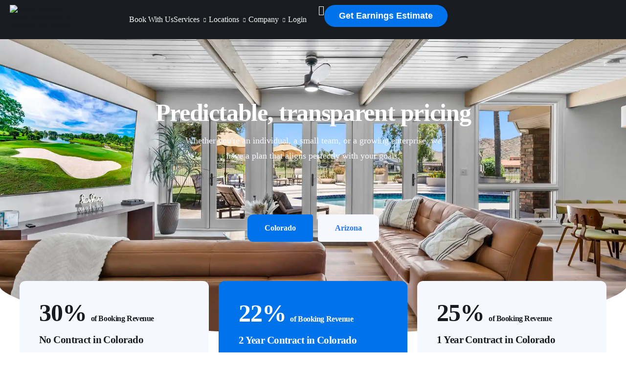

--- FILE ---
content_type: text/html; charset=UTF-8
request_url: https://iamhoste.com/pricing-2/
body_size: 62068
content:
<!DOCTYPE html>
<html dir="ltr" lang="en-US" prefix="og: https://ogp.me/ns#">
<head>
	<meta charset="UTF-8">
	<meta name="viewport" content="width=device-width, initial-scale=1.0"/>
		<title>Pricing - Hoste</title>
	<style>img:is([sizes="auto" i], [sizes^="auto," i]) { contain-intrinsic-size: 3000px 1500px }</style>
	
		<!-- All in One SEO 4.8.9 - aioseo.com -->
	<meta name="description" content="Predictable, transparent pricing Whether you&#039;re an individual, a small team, or a growing enterprise, we have a plan that aligns perfectly with your goals. Colorado Arizona Edit Content No Contract in Colorado 30% of Booking Revenue Turnkey Property Management Superior property care, 24/7 maintenance coordination, and property protection. Expert Marketing Strategic marketing, listing optimization, and" />
	<meta name="robots" content="max-image-preview:large" />
	<meta name="google-site-verification" content="cdHQr1tFabsdLpQDcUgHlGvrvuAHywYmty7QgI0Wj-Q" />
	<link rel="canonical" href="https://iamhoste.com/pricing-2/" />
	<meta name="generator" content="All in One SEO (AIOSEO) 4.8.9" />
		<meta property="og:locale" content="en_US" />
		<meta property="og:site_name" content="Hoste - Airbnb | VRBO | Short Term Rental - Vacation Rental Management - Hoste" />
		<meta property="og:type" content="article" />
		<meta property="og:title" content="Pricing - Hoste" />
		<meta property="og:description" content="Predictable, transparent pricing Whether you&#039;re an individual, a small team, or a growing enterprise, we have a plan that aligns perfectly with your goals. Colorado Arizona Edit Content No Contract in Colorado 30% of Booking Revenue Turnkey Property Management Superior property care, 24/7 maintenance coordination, and property protection. Expert Marketing Strategic marketing, listing optimization, and" />
		<meta property="og:url" content="https://iamhoste.com/pricing-2/" />
		<meta property="article:published_time" content="2024-07-16T16:24:32+00:00" />
		<meta property="article:modified_time" content="2024-07-19T16:06:37+00:00" />
		<meta name="twitter:card" content="summary_large_image" />
		<meta name="twitter:title" content="Pricing - Hoste" />
		<meta name="twitter:description" content="Predictable, transparent pricing Whether you&#039;re an individual, a small team, or a growing enterprise, we have a plan that aligns perfectly with your goals. Colorado Arizona Edit Content No Contract in Colorado 30% of Booking Revenue Turnkey Property Management Superior property care, 24/7 maintenance coordination, and property protection. Expert Marketing Strategic marketing, listing optimization, and" />
		<script type="application/ld+json" class="aioseo-schema">
			{"@context":"https:\/\/schema.org","@graph":[{"@type":"BreadcrumbList","@id":"https:\/\/iamhoste.com\/pricing-2\/#breadcrumblist","itemListElement":[{"@type":"ListItem","@id":"https:\/\/iamhoste.com#listItem","position":1,"name":"Home","item":"https:\/\/iamhoste.com","nextItem":{"@type":"ListItem","@id":"https:\/\/iamhoste.com\/pricing-2\/#listItem","name":"Pricing"}},{"@type":"ListItem","@id":"https:\/\/iamhoste.com\/pricing-2\/#listItem","position":2,"name":"Pricing","previousItem":{"@type":"ListItem","@id":"https:\/\/iamhoste.com#listItem","name":"Home"}}]},{"@type":"Organization","@id":"https:\/\/iamhoste.com\/#organization","name":"Hoste","description":"Airbnb | VRBO | Short Term Rental - Vacation Rental Management - Hoste","url":"https:\/\/iamhoste.com\/"},{"@type":"WebPage","@id":"https:\/\/iamhoste.com\/pricing-2\/#webpage","url":"https:\/\/iamhoste.com\/pricing-2\/","name":"Pricing - Hoste","description":"Predictable, transparent pricing Whether you're an individual, a small team, or a growing enterprise, we have a plan that aligns perfectly with your goals. Colorado Arizona Edit Content No Contract in Colorado 30% of Booking Revenue Turnkey Property Management Superior property care, 24\/7 maintenance coordination, and property protection. Expert Marketing Strategic marketing, listing optimization, and","inLanguage":"en-US","isPartOf":{"@id":"https:\/\/iamhoste.com\/#website"},"breadcrumb":{"@id":"https:\/\/iamhoste.com\/pricing-2\/#breadcrumblist"},"datePublished":"2024-07-16T10:24:32-06:00","dateModified":"2024-07-19T10:06:37-06:00"},{"@type":"WebSite","@id":"https:\/\/iamhoste.com\/#website","url":"https:\/\/iamhoste.com\/","name":"Hoste","description":"Airbnb | VRBO | Short Term Rental - Vacation Rental Management - Hoste","inLanguage":"en-US","publisher":{"@id":"https:\/\/iamhoste.com\/#organization"}}]}
		</script>
		<!-- All in One SEO -->

<link rel='dns-prefetch' href='//use.fontawesome.com' />
<link rel='dns-prefetch' href='//www.googletagmanager.com' />
<link rel='preconnect' href='//i0.wp.com' />
<link rel="alternate" type="application/rss+xml" title="Hoste &raquo; Feed" href="https://iamhoste.com/feed/" />
<link rel="alternate" type="application/rss+xml" title="Hoste &raquo; Comments Feed" href="https://iamhoste.com/comments/feed/" />
<script>
window._wpemojiSettings = {"baseUrl":"https:\/\/s.w.org\/images\/core\/emoji\/16.0.1\/72x72\/","ext":".png","svgUrl":"https:\/\/s.w.org\/images\/core\/emoji\/16.0.1\/svg\/","svgExt":".svg","source":{"concatemoji":"https:\/\/iamhoste.com\/wp-includes\/js\/wp-emoji-release.min.js?ver=85347bd7cee62532e7b0f432b874885c"}};
/*! This file is auto-generated */
!function(s,n){var o,i,e;function c(e){try{var t={supportTests:e,timestamp:(new Date).valueOf()};sessionStorage.setItem(o,JSON.stringify(t))}catch(e){}}function p(e,t,n){e.clearRect(0,0,e.canvas.width,e.canvas.height),e.fillText(t,0,0);var t=new Uint32Array(e.getImageData(0,0,e.canvas.width,e.canvas.height).data),a=(e.clearRect(0,0,e.canvas.width,e.canvas.height),e.fillText(n,0,0),new Uint32Array(e.getImageData(0,0,e.canvas.width,e.canvas.height).data));return t.every(function(e,t){return e===a[t]})}function u(e,t){e.clearRect(0,0,e.canvas.width,e.canvas.height),e.fillText(t,0,0);for(var n=e.getImageData(16,16,1,1),a=0;a<n.data.length;a++)if(0!==n.data[a])return!1;return!0}function f(e,t,n,a){switch(t){case"flag":return n(e,"\ud83c\udff3\ufe0f\u200d\u26a7\ufe0f","\ud83c\udff3\ufe0f\u200b\u26a7\ufe0f")?!1:!n(e,"\ud83c\udde8\ud83c\uddf6","\ud83c\udde8\u200b\ud83c\uddf6")&&!n(e,"\ud83c\udff4\udb40\udc67\udb40\udc62\udb40\udc65\udb40\udc6e\udb40\udc67\udb40\udc7f","\ud83c\udff4\u200b\udb40\udc67\u200b\udb40\udc62\u200b\udb40\udc65\u200b\udb40\udc6e\u200b\udb40\udc67\u200b\udb40\udc7f");case"emoji":return!a(e,"\ud83e\udedf")}return!1}function g(e,t,n,a){var r="undefined"!=typeof WorkerGlobalScope&&self instanceof WorkerGlobalScope?new OffscreenCanvas(300,150):s.createElement("canvas"),o=r.getContext("2d",{willReadFrequently:!0}),i=(o.textBaseline="top",o.font="600 32px Arial",{});return e.forEach(function(e){i[e]=t(o,e,n,a)}),i}function t(e){var t=s.createElement("script");t.src=e,t.defer=!0,s.head.appendChild(t)}"undefined"!=typeof Promise&&(o="wpEmojiSettingsSupports",i=["flag","emoji"],n.supports={everything:!0,everythingExceptFlag:!0},e=new Promise(function(e){s.addEventListener("DOMContentLoaded",e,{once:!0})}),new Promise(function(t){var n=function(){try{var e=JSON.parse(sessionStorage.getItem(o));if("object"==typeof e&&"number"==typeof e.timestamp&&(new Date).valueOf()<e.timestamp+604800&&"object"==typeof e.supportTests)return e.supportTests}catch(e){}return null}();if(!n){if("undefined"!=typeof Worker&&"undefined"!=typeof OffscreenCanvas&&"undefined"!=typeof URL&&URL.createObjectURL&&"undefined"!=typeof Blob)try{var e="postMessage("+g.toString()+"("+[JSON.stringify(i),f.toString(),p.toString(),u.toString()].join(",")+"));",a=new Blob([e],{type:"text/javascript"}),r=new Worker(URL.createObjectURL(a),{name:"wpTestEmojiSupports"});return void(r.onmessage=function(e){c(n=e.data),r.terminate(),t(n)})}catch(e){}c(n=g(i,f,p,u))}t(n)}).then(function(e){for(var t in e)n.supports[t]=e[t],n.supports.everything=n.supports.everything&&n.supports[t],"flag"!==t&&(n.supports.everythingExceptFlag=n.supports.everythingExceptFlag&&n.supports[t]);n.supports.everythingExceptFlag=n.supports.everythingExceptFlag&&!n.supports.flag,n.DOMReady=!1,n.readyCallback=function(){n.DOMReady=!0}}).then(function(){return e}).then(function(){var e;n.supports.everything||(n.readyCallback(),(e=n.source||{}).concatemoji?t(e.concatemoji):e.wpemoji&&e.twemoji&&(t(e.twemoji),t(e.wpemoji)))}))}((window,document),window._wpemojiSettings);
</script>

<link rel='stylesheet' id='sbi_styles-css' href='https://iamhoste.com/wp-content/plugins/instagram-feed/css/sbi-styles.min.css?ver=6.9.1' media='all' />
<style id='wp-emoji-styles-inline-css'>

	img.wp-smiley, img.emoji {
		display: inline !important;
		border: none !important;
		box-shadow: none !important;
		height: 1em !important;
		width: 1em !important;
		margin: 0 0.07em !important;
		vertical-align: -0.1em !important;
		background: none !important;
		padding: 0 !important;
	}
</style>
<link rel='stylesheet' id='awsm-ead-public-css' href='https://iamhoste.com/wp-content/plugins/embed-any-document/css/embed-public.min.css?ver=2.7.8' media='all' />
<style id='font-awesome-svg-styles-default-inline-css'>
.svg-inline--fa {
  display: inline-block;
  height: 1em;
  overflow: visible;
  vertical-align: -.125em;
}
</style>
<link rel='stylesheet' id='font-awesome-svg-styles-css' href='https://iamhoste.com/wp-content/uploads/font-awesome/v6.5.1/css/svg-with-js.css' media='all' />
<style id='font-awesome-svg-styles-inline-css'>
   .wp-block-font-awesome-icon svg::before,
   .wp-rich-text-font-awesome-icon svg::before {content: unset;}
</style>
<link rel='stylesheet' id='contact-form-7-css' href='https://iamhoste.com/wp-content/plugins/contact-form-7/includes/css/styles.css?ver=6.1.2' media='all' />
<link rel='stylesheet' id='elementor-icons-css' href='https://iamhoste.com/wp-content/plugins/elementor/assets/lib/eicons/css/elementor-icons.min.css?ver=5.44.0' media='all' />
<link rel='stylesheet' id='elementor-frontend-css' href='https://iamhoste.com/wp-content/plugins/elementor/assets/css/frontend.min.css?ver=3.32.5' media='all' />
<style id='elementor-frontend-inline-css'>
.elementor-kit-6{--e-global-color-primary:#0073EA;--e-global-color-secondary:#352E34;--e-global-color-text:#181B1F;--e-global-color-accent:#001F3F80;--e-global-color-light:#F5F8FE;--e-global-color-316a1a2:#FFFFFF;--e-global-color-695cd2e:#001F3F;--e-global-color-c89c350:#0073EA;--e-global-typography-primary-font-family:"Inter";--e-global-typography-primary-font-weight:700;--e-global-typography-secondary-font-family:"Inter";--e-global-typography-secondary-font-weight:600;--e-global-typography-text-font-family:"Inter";--e-global-typography-text-font-weight:400;--e-global-typography-accent-font-family:"Inter";--e-global-typography-accent-font-weight:500;--color-text:#7C878E;--keydesign-h3-font_size:28px;--keydesign-h3-line_height:1.3em;}.elementor-kit-6 h3{font-size:28px;line-height:1.3em;}.elementor-section.elementor-section-boxed > .elementor-container{max-width:1240px;}.e-con{--container-max-width:1240px;}.elementor-widget:not(:last-child){margin-block-end:20px;}.elementor-element{--widgets-spacing:20px 20px;--widgets-spacing-row:20px;--widgets-spacing-column:20px;}{}h1.entry-title{display:var(--page-title-display);}body{--global-border-radius:12px 12px 12px 12px;--button-border-radius:30px 30px 30px 30px;}@media(max-width:1024px){.elementor-kit-6 h3{font-size:22px;}.elementor-kit-6{--keydesign-h3-font_size:22px;}.elementor-section.elementor-section-boxed > .elementor-container{max-width:1024px;}.e-con{--container-max-width:1024px;}}@media(max-width:767px){.elementor-kit-6 h3{font-size:20px;}.elementor-kit-6{--keydesign-h3-font_size:20px;}.elementor-section.elementor-section-boxed > .elementor-container{max-width:767px;}.e-con{--container-max-width:767px;}}
.elementor-26529 .elementor-element.elementor-element-880646c{--display:flex;--flex-direction:row;--container-widget-width:calc( ( 1 - var( --container-widget-flex-grow ) ) * 100% );--container-widget-height:100%;--container-widget-flex-grow:1;--container-widget-align-self:stretch;--flex-wrap-mobile:wrap;--align-items:stretch;--gap:10px 10px;--row-gap:10px;--column-gap:10px;--overlay-opacity:0.81;--margin-top:0px;--margin-bottom:-260px;--margin-left:0px;--margin-right:0px;--padding-top:180px;--padding-bottom:320px;--padding-left:0px;--padding-right:0px;overflow:visible;}.elementor-26529 .elementor-element.elementor-element-880646c:not(.elementor-motion-effects-element-type-background), .elementor-26529 .elementor-element.elementor-element-880646c > .elementor-motion-effects-container > .elementor-motion-effects-layer{background-color:var( --e-global-color-text );background-image:url("https://i0.wp.com/iamhoste.com/wp-content/uploads/2024/02/Caddy-Shack-medium.webp?fit=2000%2C1336&ssl=1");background-position:center center;background-size:cover;}.elementor-26529 .elementor-element.elementor-element-880646c::before, .elementor-26529 .elementor-element.elementor-element-880646c > .elementor-background-video-container::before, .elementor-26529 .elementor-element.elementor-element-880646c > .e-con-inner > .elementor-background-video-container::before, .elementor-26529 .elementor-element.elementor-element-880646c > .elementor-background-slideshow::before, .elementor-26529 .elementor-element.elementor-element-880646c > .e-con-inner > .elementor-background-slideshow::before, .elementor-26529 .elementor-element.elementor-element-880646c > .elementor-motion-effects-container > .elementor-motion-effects-layer::before{background-color:var( --e-global-color-text );--background-overlay:'';}.elementor-26529 .elementor-element.elementor-element-880646c > .elementor-shape-bottom svg, .elementor-26529 .elementor-element.elementor-element-880646c > .e-con-inner > .elementor-shape-bottom svg{height:100px;}.elementor-26529 .elementor-element.elementor-element-1b46e49{--display:flex;--gap:5px 5px;--row-gap:5px;--column-gap:5px;--padding-top:20px;--padding-bottom:20px;--padding-left:20px;--padding-right:20px;overflow:visible;}.elementor-26529 .elementor-element.elementor-element-6f51022 .elementskit-section-title-wraper .elementskit-section-title > span{background-color:transparent;padding:0px 0px 0px 0px;background-image:linear-gradient(180deg, #00000000 67%, var( --e-global-color-primary ) 0%);border-radius:0px 0px 0px 0px;}.elementor-26529 .elementor-element.elementor-element-6f51022 .ekit-heading__description{max-width:550px;}.elementor-26529 .elementor-element.elementor-element-6f51022 .elementskit-section-title-wraper .elementskit-section-title{color:#FFFFFF;}.elementor-26529 .elementor-element.elementor-element-6f51022 .elementskit-section-title-wraper p{color:var( --e-global-color-light );font-size:18px;}.elementor-26529 .elementor-element.elementor-element-3ccc2f6{--display:flex;--align-items:stretch;--container-widget-width:calc( ( 1 - var( --container-widget-flex-grow ) ) * 100% );--gap:10px 10px;--row-gap:10px;--column-gap:10px;--padding-top:0px;--padding-bottom:80px;--padding-left:0px;--padding-right:0px;overflow:visible;}.elementor-26529 .elementor-element.elementor-element-b8be6aa{--display:flex;--flex-direction:row;--container-widget-width:calc( ( 1 - var( --container-widget-flex-grow ) ) * 100% );--container-widget-height:100%;--container-widget-flex-grow:1;--container-widget-align-self:stretch;--flex-wrap-mobile:wrap;--align-items:stretch;--gap:10px 10px;--row-gap:10px;--column-gap:10px;overflow:visible;}.elementor-26529 .elementor-element.elementor-element-1ab8473{--display:flex;--padding-top:0px;--padding-bottom:0px;--padding-left:0px;--padding-right:0px;overflow:visible;}.elementor-26529 .elementor-element.elementor-element-c7495ff .elementkit-tab-nav .elementor-repeater-item-7da5a72 .elementkit-nav-link{z-index:0;}.elementor-26529 .elementor-element.elementor-element-c7495ff .elementkit-tab-nav .elementor-repeater-item-c50656f .elementkit-nav-link{z-index:0;}.elementor-26529 .elementor-element.elementor-element-c7495ff .elementkit-tab-nav .elementkit-nav-link{background-color:var( --e-global-color-light );text-align:center;padding:14px 35px 14px 35px;color:#2575fc;border-style:none;}.elementor-26529 .elementor-element.elementor-element-c7495ff .elementkit-tab-nav .elementkit-nav-link.active{background-color:var( --e-global-color-c89c350 );color:var( --e-global-color-316a1a2 );border-style:none;}.elementor-26529 .elementor-element.elementor-element-c7495ff .elementkit-tab-wraper .elementkit-nav-link.left-pos .elementskit-tab-icon{margin-right:3%;}.elementor-26529 .elementor-element.elementor-element-c7495ff .elementkit-tab-wraper .elementkit-nav-link.left-pos .ekit-icon-image{margin-right:3%;}.elementor-26529 .elementor-element.elementor-element-c7495ff .elementkit-tab-wraper.elementskit-fitcontent-tab:not(.vertical){text-align:center;}.elementor-26529 .elementor-element.elementor-element-c7495ff .elementkit-tab-wraper .elementkit-nav-link{justify-content:center;text-align:center;}.elementor-26529 .elementor-element.elementor-element-c7495ff .elementkit-tab-nav{padding:0px 0px 0px 0px;margin:0px 0px 0px 0px;}.elementor-26529 .elementor-element.elementor-element-c7495ff .elementkit-tab-wraper:not(.vertical) .elementkit-nav-item:not(:last-child){margin-right:10px;}.elementor-26529 .elementor-element.elementor-element-c7495ff .elementkit-tab-wraper.vertical > .elementkit-tab-nav{margin-right:10px;}.elementor-26529 .elementor-element.elementor-element-c7495ff .elementkit-tab-wraper.vertical .elementkit-nav-item:not(:last-child){margin-bottom:10px;}.elementor-26529 .elementor-element.elementor-element-c7495ff .elementkit-tab-wraper:not(.vertical) .elementkit-tab-nav{margin-bottom:10px;}.elementor-26529 .elementor-element.elementor-element-c7495ff .elementkit-tab-nav .elementkit-nav-item a.elementkit-nav-link{border-radius:5px 5px 5px 5px;}.elementor-26529 .elementor-element.elementor-element-c7495ff .tab-content .tab-pane{color:#656565;padding:20px 0px 20px 0px;}.elementor-26529 .elementor-element.elementor-element-c7495ff .elementkit-tab-nav .elementkit-nav-link .elementskit-tab-sub-title{color:#2575fc;}.elementor-26529 .elementor-element.elementor-element-c7495ff .elementkit-tab-nav .elementkit-nav-link.active .elementskit-tab-sub-title{color:#000;}.elementor-26529 .elementor-element.elementor-element-524dcee1{--display:flex;--flex-direction:column;--container-widget-width:calc( ( 1 - var( --container-widget-flex-grow ) ) * 100% );--container-widget-height:initial;--container-widget-flex-grow:0;--container-widget-align-self:initial;--flex-wrap-mobile:wrap;--align-items:stretch;--gap:0px 0px;--row-gap:0px;--column-gap:0px;--padding-top:80px;--padding-bottom:90px;--padding-left:0px;--padding-right:0px;overflow:visible;}.elementor-26529 .elementor-element.elementor-element-524dcee1:not(.elementor-motion-effects-element-type-background), .elementor-26529 .elementor-element.elementor-element-524dcee1 > .elementor-motion-effects-container > .elementor-motion-effects-layer{background-color:var( --e-global-color-light );}.elementor-26529 .elementor-element.elementor-element-1d72deb8{--display:flex;overflow:visible;}.elementor-26529 .elementor-element.elementor-element-16747ce4{--display:flex;overflow:visible;}.elementor-26529 .elementor-element.elementor-element-30934340 > .elementor-widget-container{margin:0px 0px 20px 0px;}.elementor-26529 .elementor-element.elementor-element-30934340 .ekit-heading__description{max-width:500px;}.elementor-26529 .elementor-element.elementor-element-30934340 .elementskit-section-title-wraper .elementskit-section-title > span{color:var( --e-global-color-primary );}.elementor-26529 .elementor-element.elementor-element-dde1aa2{--display:flex;--flex-direction:row;--container-widget-width:calc( ( 1 - var( --container-widget-flex-grow ) ) * 100% );--container-widget-height:100%;--container-widget-flex-grow:1;--container-widget-align-self:stretch;--flex-wrap-mobile:wrap;--align-items:stretch;--gap:0px 0px;--row-gap:0px;--column-gap:0px;--padding-top:0px;--padding-bottom:0px;--padding-left:10px;--padding-right:10px;overflow:visible;}.elementor-26529 .elementor-element.elementor-element-6ec94871{--display:flex;overflow:visible;}.elementor-26529 .elementor-element.elementor-element-61c408d8.ekit-equal-height-enable,
					.elementor-26529 .elementor-element.elementor-element-61c408d8.ekit-equal-height-enable > div,
					.elementor-26529 .elementor-element.elementor-element-61c408d8.ekit-equal-height-enable .ekit-wid-con,
					.elementor-26529 .elementor-element.elementor-element-61c408d8.ekit-equal-height-enable .ekit-wid-con .elementskit-infobox{height:100%;}.elementor-26529 .elementor-element.elementor-element-61c408d8 .elementskit-infobox{background-color:#FFFFFF;border-style:none;}.elementor-26529 .elementor-element.elementor-element-61c408d8 .elementskit-infobox:hover{background-color:var( --e-global-color-primary );}.elementor-26529 .elementor-element.elementor-element-61c408d8 .elementskit-infobox:hover .elementskit-info-box-title{color:#FFFFFF;}.elementor-26529 .elementor-element.elementor-element-61c408d8 .elementskit-infobox:hover .box-body > p{color:#FFFFFF;}.elementor-26529 .elementor-element.elementor-element-61c408d8 .elementskit-infobox:hover .elementskit-info-box-icon{color:#FFFFFF;fill:#FFFFFF;}.elementor-26529 .elementor-element.elementor-element-ccaa625{--display:flex;overflow:visible;}.elementor-26529 .elementor-element.elementor-element-3141d0eb.ekit-equal-height-enable,
					.elementor-26529 .elementor-element.elementor-element-3141d0eb.ekit-equal-height-enable > div,
					.elementor-26529 .elementor-element.elementor-element-3141d0eb.ekit-equal-height-enable .ekit-wid-con,
					.elementor-26529 .elementor-element.elementor-element-3141d0eb.ekit-equal-height-enable .ekit-wid-con .elementskit-infobox{height:100%;}.elementor-26529 .elementor-element.elementor-element-3141d0eb .elementskit-infobox{background-color:#FFFFFF;border-style:none;}.elementor-26529 .elementor-element.elementor-element-3141d0eb .elementskit-infobox:hover{background-color:var( --e-global-color-primary );}.elementor-26529 .elementor-element.elementor-element-3141d0eb .elementskit-infobox:hover .elementskit-info-box-title{color:#FFFFFF;}.elementor-26529 .elementor-element.elementor-element-3141d0eb .elementskit-infobox:hover .box-body > p{color:#FFFFFF;}.elementor-26529 .elementor-element.elementor-element-3141d0eb .elementskit-infobox:hover .elementskit-info-box-icon{color:#FFFFFF;fill:#FFFFFF;}.elementor-26529 .elementor-element.elementor-element-5431b62a{--display:flex;overflow:visible;}.elementor-26529 .elementor-element.elementor-element-7ec8cd64.ekit-equal-height-enable,
					.elementor-26529 .elementor-element.elementor-element-7ec8cd64.ekit-equal-height-enable > div,
					.elementor-26529 .elementor-element.elementor-element-7ec8cd64.ekit-equal-height-enable .ekit-wid-con,
					.elementor-26529 .elementor-element.elementor-element-7ec8cd64.ekit-equal-height-enable .ekit-wid-con .elementskit-infobox{height:100%;}.elementor-26529 .elementor-element.elementor-element-7ec8cd64 .elementskit-infobox{background-color:#FFFFFF;border-style:none;}.elementor-26529 .elementor-element.elementor-element-7ec8cd64 .elementskit-infobox:hover{background-color:var( --e-global-color-primary );}.elementor-26529 .elementor-element.elementor-element-7ec8cd64 .elementskit-infobox:hover .elementskit-info-box-title{color:#FFFFFF;}.elementor-26529 .elementor-element.elementor-element-7ec8cd64 .elementskit-infobox:hover .box-body > p{color:#FFFFFF;}.elementor-26529 .elementor-element.elementor-element-7ec8cd64 .elementskit-infobox:hover .elementskit-info-box-icon{color:#FFFFFF;fill:#FFFFFF;}.elementor-26529 .elementor-element.elementor-element-193d0b3{--display:flex;--flex-direction:row;--container-widget-width:calc( ( 1 - var( --container-widget-flex-grow ) ) * 100% );--container-widget-height:100%;--container-widget-flex-grow:1;--container-widget-align-self:stretch;--flex-wrap-mobile:wrap;--align-items:stretch;--gap:0px 0px;--row-gap:0px;--column-gap:0px;--padding-top:0px;--padding-bottom:0px;--padding-left:10px;--padding-right:10px;overflow:visible;}.elementor-26529 .elementor-element.elementor-element-5bf5e2f3{--display:flex;overflow:visible;}.elementor-26529 .elementor-element.elementor-element-6c55a44d.ekit-equal-height-enable,
					.elementor-26529 .elementor-element.elementor-element-6c55a44d.ekit-equal-height-enable > div,
					.elementor-26529 .elementor-element.elementor-element-6c55a44d.ekit-equal-height-enable .ekit-wid-con,
					.elementor-26529 .elementor-element.elementor-element-6c55a44d.ekit-equal-height-enable .ekit-wid-con .elementskit-infobox{height:100%;}.elementor-26529 .elementor-element.elementor-element-6c55a44d .elementskit-infobox{background-color:#FFFFFF;border-style:none;}.elementor-26529 .elementor-element.elementor-element-6c55a44d .elementskit-infobox:hover{background-color:var( --e-global-color-primary );}.elementor-26529 .elementor-element.elementor-element-6c55a44d .elementskit-infobox:hover .elementskit-info-box-title{color:#FFFFFF;}.elementor-26529 .elementor-element.elementor-element-6c55a44d .elementskit-infobox:hover .box-body > p{color:#FFFFFF;}.elementor-26529 .elementor-element.elementor-element-6c55a44d .elementskit-infobox:hover .elementskit-info-box-icon{color:#FFFFFF;fill:#FFFFFF;}.elementor-26529 .elementor-element.elementor-element-4392b3b5{--display:flex;overflow:visible;}.elementor-26529 .elementor-element.elementor-element-79185c57.ekit-equal-height-enable,
					.elementor-26529 .elementor-element.elementor-element-79185c57.ekit-equal-height-enable > div,
					.elementor-26529 .elementor-element.elementor-element-79185c57.ekit-equal-height-enable .ekit-wid-con,
					.elementor-26529 .elementor-element.elementor-element-79185c57.ekit-equal-height-enable .ekit-wid-con .elementskit-infobox{height:100%;}.elementor-26529 .elementor-element.elementor-element-79185c57 .elementskit-infobox{background-color:#FFFFFF;border-style:none;}.elementor-26529 .elementor-element.elementor-element-79185c57 .elementskit-infobox:hover{background-color:var( --e-global-color-primary );}.elementor-26529 .elementor-element.elementor-element-79185c57 .elementskit-infobox:hover .elementskit-info-box-title{color:#FFFFFF;}.elementor-26529 .elementor-element.elementor-element-79185c57 .elementskit-infobox:hover .box-body > p{color:#FFFFFF;}.elementor-26529 .elementor-element.elementor-element-79185c57 .elementskit-infobox:hover .elementskit-info-box-icon{color:#FFFFFF;fill:#FFFFFF;}.elementor-26529 .elementor-element.elementor-element-b980f25{--display:flex;overflow:visible;}.elementor-26529 .elementor-element.elementor-element-11736294.ekit-equal-height-enable,
					.elementor-26529 .elementor-element.elementor-element-11736294.ekit-equal-height-enable > div,
					.elementor-26529 .elementor-element.elementor-element-11736294.ekit-equal-height-enable .ekit-wid-con,
					.elementor-26529 .elementor-element.elementor-element-11736294.ekit-equal-height-enable .ekit-wid-con .elementskit-infobox{height:100%;}.elementor-26529 .elementor-element.elementor-element-11736294 .elementskit-infobox{background-color:#FFFFFF;border-style:none;}.elementor-26529 .elementor-element.elementor-element-11736294 .elementskit-infobox:hover{background-color:var( --e-global-color-primary );}.elementor-26529 .elementor-element.elementor-element-11736294 .elementskit-infobox:hover .elementskit-info-box-title{color:#FFFFFF;}.elementor-26529 .elementor-element.elementor-element-11736294 .elementskit-infobox:hover .box-body > p{color:#FFFFFF;}.elementor-26529 .elementor-element.elementor-element-11736294 .elementskit-infobox:hover .elementskit-info-box-icon{color:#FFFFFF;fill:#FFFFFF;}.elementor-26529 .elementor-element.elementor-element-22e5e96f{--display:flex;--flex-direction:row;--container-widget-width:calc( ( 1 - var( --container-widget-flex-grow ) ) * 100% );--container-widget-height:100%;--container-widget-flex-grow:1;--container-widget-align-self:stretch;--flex-wrap-mobile:wrap;--align-items:stretch;--gap:10px 10px;--row-gap:10px;--column-gap:10px;--margin-top:0px;--margin-bottom:65px;--margin-left:0px;--margin-right:0px;--padding-top:70px;--padding-bottom:0px;--padding-left:0px;--padding-right:0px;overflow:visible;}.elementor-26529 .elementor-element.elementor-element-19989453{--display:flex;--gap:0px 0px;--row-gap:0px;--column-gap:0px;overflow:visible;}.elementor-26529 .elementor-element.elementor-element-3186eb29{--display:flex;--flex-direction:row;--container-widget-width:calc( ( 1 - var( --container-widget-flex-grow ) ) * 100% );--container-widget-height:100%;--container-widget-flex-grow:1;--container-widget-align-self:stretch;--flex-wrap-mobile:wrap;--align-items:stretch;--gap:10px 10px;--row-gap:10px;--column-gap:10px;border-style:solid;--border-style:solid;border-width:1px 0px 1px 0px;--border-top-width:1px;--border-right-width:0px;--border-bottom-width:1px;--border-left-width:0px;border-color:#E7E7E7;--border-color:#E7E7E7;--margin-top:0px;--margin-bottom:0px;--margin-left:0px;--margin-right:0px;--padding-top:20px;--padding-bottom:20px;--padding-left:0px;--padding-right:0px;overflow:visible;}.elementor-26529 .elementor-element.elementor-element-3186eb29:not(.elementor-motion-effects-element-type-background), .elementor-26529 .elementor-element.elementor-element-3186eb29 > .elementor-motion-effects-container > .elementor-motion-effects-layer{background-color:#FFFFFF;}.elementor-26529 .elementor-element.elementor-element-5401af5e{--display:flex;--gap:5px 5px;--row-gap:5px;--column-gap:5px;overflow:visible;}.elementor-widget-heading .elementor-heading-title{font-family:var( --e-global-typography-primary-font-family ), Sans-serif;font-weight:var( --e-global-typography-primary-font-weight );color:var( --e-global-color-primary );}.elementor-26529 .elementor-element.elementor-element-926f8be .elementor-heading-title{font-family:var( --e-global-typography-primary-font-family ), Sans-serif;font-weight:var( --e-global-typography-primary-font-weight );color:var( --e-global-color-text );}.elementor-widget-text-editor{font-family:var( --e-global-typography-text-font-family ), Sans-serif;font-weight:var( --e-global-typography-text-font-weight );color:var( --e-global-color-text );}.elementor-widget-text-editor.elementor-drop-cap-view-stacked .elementor-drop-cap{background-color:var( --e-global-color-primary );}.elementor-widget-text-editor.elementor-drop-cap-view-framed .elementor-drop-cap, .elementor-widget-text-editor.elementor-drop-cap-view-default .elementor-drop-cap{color:var( --e-global-color-primary );border-color:var( --e-global-color-primary );}.elementor-26529 .elementor-element.elementor-element-229f39d5{width:var( --container-widget-width, 80% );max-width:80%;--container-widget-width:80%;--container-widget-flex-grow:0;}.elementor-26529 .elementor-element.elementor-element-166e48dd{--display:flex;--justify-content:center;--gap:5px 5px;--row-gap:5px;--column-gap:5px;overflow:visible;}.elementor-26529 .elementor-element.elementor-element-65a70300 > .elementor-widget-container{border-radius:100px 100px 100px 100px;}.elementor-26529 .elementor-element.elementor-element-65a70300{text-align:center;}.elementor-26529 .elementor-element.elementor-element-65a70300 .elementor-heading-title{font-family:var( --e-global-typography-secondary-font-family ), Sans-serif;font-weight:var( --e-global-typography-secondary-font-weight );color:var( --e-global-color-text );}.elementor-26529 .elementor-element.elementor-element-ae37e8e > .elementor-widget-container{border-radius:100px 100px 100px 100px;}.elementor-26529 .elementor-element.elementor-element-ae37e8e{text-align:center;}.elementor-26529 .elementor-element.elementor-element-ae37e8e .elementor-heading-title{font-family:var( --e-global-typography-secondary-font-family ), Sans-serif;font-weight:var( --e-global-typography-secondary-font-weight );color:var( --e-global-color-text );}.elementor-26529 .elementor-element.elementor-element-50a241ae{--display:flex;--justify-content:center;--gap:5px 5px;--row-gap:5px;--column-gap:5px;overflow:visible;}.elementor-26529 .elementor-element.elementor-element-388ae88c > .elementor-widget-container{border-radius:100px 100px 100px 100px;}.elementor-26529 .elementor-element.elementor-element-388ae88c{text-align:center;}.elementor-26529 .elementor-element.elementor-element-388ae88c .elementor-heading-title{font-family:var( --e-global-typography-secondary-font-family ), Sans-serif;font-weight:var( --e-global-typography-secondary-font-weight );color:var( --e-global-color-primary );}.elementor-26529 .elementor-element.elementor-element-78422fb9 > .elementor-widget-container{border-radius:100px 100px 100px 100px;}.elementor-26529 .elementor-element.elementor-element-78422fb9{text-align:center;}.elementor-26529 .elementor-element.elementor-element-78422fb9 .elementor-heading-title{font-family:var( --e-global-typography-secondary-font-family ), Sans-serif;font-weight:var( --e-global-typography-secondary-font-weight );color:var( --e-global-color-primary );}.elementor-26529 .elementor-element.elementor-element-707cd0b0{--display:flex;--justify-content:center;--gap:5px 5px;--row-gap:5px;--column-gap:5px;overflow:visible;}.elementor-26529 .elementor-element.elementor-element-6136e757 > .elementor-widget-container{border-radius:100px 100px 100px 100px;}.elementor-26529 .elementor-element.elementor-element-6136e757{text-align:center;}.elementor-26529 .elementor-element.elementor-element-6136e757 .elementor-heading-title{font-family:var( --e-global-typography-secondary-font-family ), Sans-serif;font-weight:var( --e-global-typography-secondary-font-weight );color:var( --e-global-color-text );}.elementor-26529 .elementor-element.elementor-element-88e8c7a > .elementor-widget-container{border-radius:100px 100px 100px 100px;}.elementor-26529 .elementor-element.elementor-element-88e8c7a{text-align:center;}.elementor-26529 .elementor-element.elementor-element-88e8c7a .elementor-heading-title{font-family:var( --e-global-typography-secondary-font-family ), Sans-serif;font-weight:var( --e-global-typography-secondary-font-weight );color:var( --e-global-color-text );}.elementor-26529 .elementor-element.elementor-element-1fb8b015{--display:flex;--flex-direction:row;--container-widget-width:calc( ( 1 - var( --container-widget-flex-grow ) ) * 100% );--container-widget-height:100%;--container-widget-flex-grow:1;--container-widget-align-self:stretch;--flex-wrap-mobile:wrap;--align-items:stretch;--gap:10px 10px;--row-gap:10px;--column-gap:10px;--padding-top:25px;--padding-bottom:15px;--padding-left:0px;--padding-right:0px;overflow:visible;}.elementor-26529 .elementor-element.elementor-element-415bad8f{--display:flex;--gap:5px 5px;--row-gap:5px;--column-gap:5px;overflow:visible;}.elementor-26529 .elementor-element.elementor-element-36bf069a .elementor-heading-title{font-family:var( --e-global-typography-secondary-font-family ), Sans-serif;font-weight:var( --e-global-typography-secondary-font-weight );color:var( --e-global-color-text );}.elementor-26529 .elementor-element.elementor-element-2f49f201{--display:flex;--justify-content:center;overflow:visible;}.elementor-widget-icon.elementor-view-stacked .elementor-icon{background-color:var( --e-global-color-primary );}.elementor-widget-icon.elementor-view-framed .elementor-icon, .elementor-widget-icon.elementor-view-default .elementor-icon{color:var( --e-global-color-primary );border-color:var( --e-global-color-primary );}.elementor-widget-icon.elementor-view-framed .elementor-icon, .elementor-widget-icon.elementor-view-default .elementor-icon svg{fill:var( --e-global-color-primary );}.elementor-26529 .elementor-element.elementor-element-41ce4558 .elementor-icon-wrapper{text-align:center;}.elementor-26529 .elementor-element.elementor-element-41ce4558.elementor-view-stacked .elementor-icon{background-color:var( --e-global-color-text );}.elementor-26529 .elementor-element.elementor-element-41ce4558.elementor-view-framed .elementor-icon, .elementor-26529 .elementor-element.elementor-element-41ce4558.elementor-view-default .elementor-icon{color:var( --e-global-color-text );border-color:var( --e-global-color-text );}.elementor-26529 .elementor-element.elementor-element-41ce4558.elementor-view-framed .elementor-icon, .elementor-26529 .elementor-element.elementor-element-41ce4558.elementor-view-default .elementor-icon svg{fill:var( --e-global-color-text );}.elementor-26529 .elementor-element.elementor-element-41ce4558 .elementor-icon{font-size:22px;}.elementor-26529 .elementor-element.elementor-element-41ce4558 .elementor-icon svg{height:22px;}.elementor-26529 .elementor-element.elementor-element-5ce437f{--display:flex;--justify-content:center;overflow:visible;}.elementor-26529 .elementor-element.elementor-element-444cb305 .elementor-icon-wrapper{text-align:center;}.elementor-26529 .elementor-element.elementor-element-444cb305.elementor-view-stacked .elementor-icon{background-color:var( --e-global-color-primary );}.elementor-26529 .elementor-element.elementor-element-444cb305.elementor-view-framed .elementor-icon, .elementor-26529 .elementor-element.elementor-element-444cb305.elementor-view-default .elementor-icon{color:var( --e-global-color-primary );border-color:var( --e-global-color-primary );}.elementor-26529 .elementor-element.elementor-element-444cb305.elementor-view-framed .elementor-icon, .elementor-26529 .elementor-element.elementor-element-444cb305.elementor-view-default .elementor-icon svg{fill:var( --e-global-color-primary );}.elementor-26529 .elementor-element.elementor-element-444cb305 .elementor-icon{font-size:22px;}.elementor-26529 .elementor-element.elementor-element-444cb305 .elementor-icon svg{height:22px;}.elementor-26529 .elementor-element.elementor-element-3ddfa82a{--display:flex;--justify-content:center;overflow:visible;}.elementor-26529 .elementor-element.elementor-element-7d189845 .elementor-icon-wrapper{text-align:center;}.elementor-26529 .elementor-element.elementor-element-7d189845.elementor-view-stacked .elementor-icon{background-color:var( --e-global-color-text );}.elementor-26529 .elementor-element.elementor-element-7d189845.elementor-view-framed .elementor-icon, .elementor-26529 .elementor-element.elementor-element-7d189845.elementor-view-default .elementor-icon{color:var( --e-global-color-text );border-color:var( --e-global-color-text );}.elementor-26529 .elementor-element.elementor-element-7d189845.elementor-view-framed .elementor-icon, .elementor-26529 .elementor-element.elementor-element-7d189845.elementor-view-default .elementor-icon svg{fill:var( --e-global-color-text );}.elementor-26529 .elementor-element.elementor-element-7d189845 .elementor-icon{font-size:22px;}.elementor-26529 .elementor-element.elementor-element-7d189845 .elementor-icon svg{height:22px;}.elementor-26529 .elementor-element.elementor-element-2a6772e{--display:flex;--flex-direction:row;--container-widget-width:calc( ( 1 - var( --container-widget-flex-grow ) ) * 100% );--container-widget-height:100%;--container-widget-flex-grow:1;--container-widget-align-self:stretch;--flex-wrap-mobile:wrap;--align-items:stretch;--gap:10px 10px;--row-gap:10px;--column-gap:10px;--padding-top:15px;--padding-bottom:15px;--padding-left:0px;--padding-right:0px;overflow:visible;}.elementor-26529 .elementor-element.elementor-element-36e64b51{--display:flex;--gap:5px 5px;--row-gap:5px;--column-gap:5px;overflow:visible;}.elementor-26529 .elementor-element.elementor-element-31514ce1 .elementor-heading-title{font-family:var( --e-global-typography-secondary-font-family ), Sans-serif;font-weight:var( --e-global-typography-secondary-font-weight );color:var( --e-global-color-text );}.elementor-26529 .elementor-element.elementor-element-79db42c8{--display:flex;--justify-content:center;overflow:visible;}.elementor-26529 .elementor-element.elementor-element-287208c5 .elementor-icon-wrapper{text-align:center;}.elementor-26529 .elementor-element.elementor-element-287208c5.elementor-view-stacked .elementor-icon{background-color:var( --e-global-color-text );}.elementor-26529 .elementor-element.elementor-element-287208c5.elementor-view-framed .elementor-icon, .elementor-26529 .elementor-element.elementor-element-287208c5.elementor-view-default .elementor-icon{color:var( --e-global-color-text );border-color:var( --e-global-color-text );}.elementor-26529 .elementor-element.elementor-element-287208c5.elementor-view-framed .elementor-icon, .elementor-26529 .elementor-element.elementor-element-287208c5.elementor-view-default .elementor-icon svg{fill:var( --e-global-color-text );}.elementor-26529 .elementor-element.elementor-element-287208c5 .elementor-icon{font-size:22px;}.elementor-26529 .elementor-element.elementor-element-287208c5 .elementor-icon svg{height:22px;}.elementor-26529 .elementor-element.elementor-element-ae65740{--display:flex;--justify-content:center;overflow:visible;}.elementor-26529 .elementor-element.elementor-element-15e41fcf .elementor-icon-wrapper{text-align:center;}.elementor-26529 .elementor-element.elementor-element-15e41fcf.elementor-view-stacked .elementor-icon{background-color:var( --e-global-color-primary );}.elementor-26529 .elementor-element.elementor-element-15e41fcf.elementor-view-framed .elementor-icon, .elementor-26529 .elementor-element.elementor-element-15e41fcf.elementor-view-default .elementor-icon{color:var( --e-global-color-primary );border-color:var( --e-global-color-primary );}.elementor-26529 .elementor-element.elementor-element-15e41fcf.elementor-view-framed .elementor-icon, .elementor-26529 .elementor-element.elementor-element-15e41fcf.elementor-view-default .elementor-icon svg{fill:var( --e-global-color-primary );}.elementor-26529 .elementor-element.elementor-element-15e41fcf .elementor-icon{font-size:22px;}.elementor-26529 .elementor-element.elementor-element-15e41fcf .elementor-icon svg{height:22px;}.elementor-26529 .elementor-element.elementor-element-f51f413{--display:flex;--justify-content:center;overflow:visible;}.elementor-26529 .elementor-element.elementor-element-170a763a .elementor-icon-wrapper{text-align:center;}.elementor-26529 .elementor-element.elementor-element-170a763a.elementor-view-stacked .elementor-icon{background-color:var( --e-global-color-text );}.elementor-26529 .elementor-element.elementor-element-170a763a.elementor-view-framed .elementor-icon, .elementor-26529 .elementor-element.elementor-element-170a763a.elementor-view-default .elementor-icon{color:var( --e-global-color-text );border-color:var( --e-global-color-text );}.elementor-26529 .elementor-element.elementor-element-170a763a.elementor-view-framed .elementor-icon, .elementor-26529 .elementor-element.elementor-element-170a763a.elementor-view-default .elementor-icon svg{fill:var( --e-global-color-text );}.elementor-26529 .elementor-element.elementor-element-170a763a .elementor-icon{font-size:22px;}.elementor-26529 .elementor-element.elementor-element-170a763a .elementor-icon svg{height:22px;}.elementor-26529 .elementor-element.elementor-element-6daf595e{--display:flex;--flex-direction:row;--container-widget-width:calc( ( 1 - var( --container-widget-flex-grow ) ) * 100% );--container-widget-height:100%;--container-widget-flex-grow:1;--container-widget-align-self:stretch;--flex-wrap-mobile:wrap;--align-items:stretch;--gap:10px 10px;--row-gap:10px;--column-gap:10px;--padding-top:15px;--padding-bottom:15px;--padding-left:0px;--padding-right:0px;overflow:visible;}.elementor-26529 .elementor-element.elementor-element-2a61cbba{--display:flex;--gap:5px 5px;--row-gap:5px;--column-gap:5px;overflow:visible;}.elementor-26529 .elementor-element.elementor-element-1dc0e28d .elementor-heading-title{font-family:var( --e-global-typography-secondary-font-family ), Sans-serif;font-weight:var( --e-global-typography-secondary-font-weight );color:var( --e-global-color-text );}.elementor-26529 .elementor-element.elementor-element-6ba31170{--display:flex;--justify-content:center;overflow:visible;}.elementor-26529 .elementor-element.elementor-element-1d9cbb4f .elementor-icon-wrapper{text-align:center;}.elementor-26529 .elementor-element.elementor-element-1d9cbb4f.elementor-view-stacked .elementor-icon{background-color:var( --e-global-color-text );}.elementor-26529 .elementor-element.elementor-element-1d9cbb4f.elementor-view-framed .elementor-icon, .elementor-26529 .elementor-element.elementor-element-1d9cbb4f.elementor-view-default .elementor-icon{color:var( --e-global-color-text );border-color:var( --e-global-color-text );}.elementor-26529 .elementor-element.elementor-element-1d9cbb4f.elementor-view-framed .elementor-icon, .elementor-26529 .elementor-element.elementor-element-1d9cbb4f.elementor-view-default .elementor-icon svg{fill:var( --e-global-color-text );}.elementor-26529 .elementor-element.elementor-element-1d9cbb4f .elementor-icon{font-size:22px;}.elementor-26529 .elementor-element.elementor-element-1d9cbb4f .elementor-icon svg{height:22px;}.elementor-26529 .elementor-element.elementor-element-3d2a5f65{--display:flex;--justify-content:center;overflow:visible;}.elementor-26529 .elementor-element.elementor-element-54929026 .elementor-icon-wrapper{text-align:center;}.elementor-26529 .elementor-element.elementor-element-54929026.elementor-view-stacked .elementor-icon{background-color:var( --e-global-color-primary );}.elementor-26529 .elementor-element.elementor-element-54929026.elementor-view-framed .elementor-icon, .elementor-26529 .elementor-element.elementor-element-54929026.elementor-view-default .elementor-icon{color:var( --e-global-color-primary );border-color:var( --e-global-color-primary );}.elementor-26529 .elementor-element.elementor-element-54929026.elementor-view-framed .elementor-icon, .elementor-26529 .elementor-element.elementor-element-54929026.elementor-view-default .elementor-icon svg{fill:var( --e-global-color-primary );}.elementor-26529 .elementor-element.elementor-element-54929026 .elementor-icon{font-size:22px;}.elementor-26529 .elementor-element.elementor-element-54929026 .elementor-icon svg{height:22px;}.elementor-26529 .elementor-element.elementor-element-63abf371{--display:flex;--justify-content:center;overflow:visible;}.elementor-26529 .elementor-element.elementor-element-21babf57 .elementor-icon-wrapper{text-align:center;}.elementor-26529 .elementor-element.elementor-element-21babf57.elementor-view-stacked .elementor-icon{background-color:var( --e-global-color-text );}.elementor-26529 .elementor-element.elementor-element-21babf57.elementor-view-framed .elementor-icon, .elementor-26529 .elementor-element.elementor-element-21babf57.elementor-view-default .elementor-icon{color:var( --e-global-color-text );border-color:var( --e-global-color-text );}.elementor-26529 .elementor-element.elementor-element-21babf57.elementor-view-framed .elementor-icon, .elementor-26529 .elementor-element.elementor-element-21babf57.elementor-view-default .elementor-icon svg{fill:var( --e-global-color-text );}.elementor-26529 .elementor-element.elementor-element-21babf57 .elementor-icon{font-size:22px;}.elementor-26529 .elementor-element.elementor-element-21babf57 .elementor-icon svg{height:22px;}.elementor-26529 .elementor-element.elementor-element-1712d6f4{--display:flex;--flex-direction:row;--container-widget-width:calc( ( 1 - var( --container-widget-flex-grow ) ) * 100% );--container-widget-height:100%;--container-widget-flex-grow:1;--container-widget-align-self:stretch;--flex-wrap-mobile:wrap;--align-items:stretch;--gap:10px 10px;--row-gap:10px;--column-gap:10px;--padding-top:15px;--padding-bottom:15px;--padding-left:0px;--padding-right:0px;overflow:visible;}.elementor-26529 .elementor-element.elementor-element-7ba90f80{--display:flex;--gap:5px 5px;--row-gap:5px;--column-gap:5px;overflow:visible;}.elementor-26529 .elementor-element.elementor-element-7e79ae0b .elementor-heading-title{font-family:var( --e-global-typography-secondary-font-family ), Sans-serif;font-weight:var( --e-global-typography-secondary-font-weight );color:var( --e-global-color-text );}.elementor-26529 .elementor-element.elementor-element-6c729260{--display:flex;--justify-content:center;overflow:visible;}.elementor-26529 .elementor-element.elementor-element-4b06018d .elementor-icon-wrapper{text-align:center;}.elementor-26529 .elementor-element.elementor-element-4b06018d.elementor-view-stacked .elementor-icon{background-color:var( --e-global-color-text );}.elementor-26529 .elementor-element.elementor-element-4b06018d.elementor-view-framed .elementor-icon, .elementor-26529 .elementor-element.elementor-element-4b06018d.elementor-view-default .elementor-icon{color:var( --e-global-color-text );border-color:var( --e-global-color-text );}.elementor-26529 .elementor-element.elementor-element-4b06018d.elementor-view-framed .elementor-icon, .elementor-26529 .elementor-element.elementor-element-4b06018d.elementor-view-default .elementor-icon svg{fill:var( --e-global-color-text );}.elementor-26529 .elementor-element.elementor-element-4b06018d .elementor-icon{font-size:22px;}.elementor-26529 .elementor-element.elementor-element-4b06018d .elementor-icon svg{height:22px;}.elementor-26529 .elementor-element.elementor-element-25704fa{--display:flex;--justify-content:center;overflow:visible;}.elementor-26529 .elementor-element.elementor-element-19f806a4 .elementor-icon-wrapper{text-align:center;}.elementor-26529 .elementor-element.elementor-element-19f806a4.elementor-view-stacked .elementor-icon{background-color:var( --e-global-color-primary );}.elementor-26529 .elementor-element.elementor-element-19f806a4.elementor-view-framed .elementor-icon, .elementor-26529 .elementor-element.elementor-element-19f806a4.elementor-view-default .elementor-icon{color:var( --e-global-color-primary );border-color:var( --e-global-color-primary );}.elementor-26529 .elementor-element.elementor-element-19f806a4.elementor-view-framed .elementor-icon, .elementor-26529 .elementor-element.elementor-element-19f806a4.elementor-view-default .elementor-icon svg{fill:var( --e-global-color-primary );}.elementor-26529 .elementor-element.elementor-element-19f806a4 .elementor-icon{font-size:22px;}.elementor-26529 .elementor-element.elementor-element-19f806a4 .elementor-icon svg{height:22px;}.elementor-26529 .elementor-element.elementor-element-199bef96{--display:flex;--justify-content:center;overflow:visible;}.elementor-26529 .elementor-element.elementor-element-64f43b50 .elementor-icon-wrapper{text-align:center;}.elementor-26529 .elementor-element.elementor-element-64f43b50.elementor-view-stacked .elementor-icon{background-color:var( --e-global-color-text );}.elementor-26529 .elementor-element.elementor-element-64f43b50.elementor-view-framed .elementor-icon, .elementor-26529 .elementor-element.elementor-element-64f43b50.elementor-view-default .elementor-icon{color:var( --e-global-color-text );border-color:var( --e-global-color-text );}.elementor-26529 .elementor-element.elementor-element-64f43b50.elementor-view-framed .elementor-icon, .elementor-26529 .elementor-element.elementor-element-64f43b50.elementor-view-default .elementor-icon svg{fill:var( --e-global-color-text );}.elementor-26529 .elementor-element.elementor-element-64f43b50 .elementor-icon{font-size:22px;}.elementor-26529 .elementor-element.elementor-element-64f43b50 .elementor-icon svg{height:22px;}.elementor-26529 .elementor-element.elementor-element-45b4d9d7{--display:flex;--flex-direction:row;--container-widget-width:calc( ( 1 - var( --container-widget-flex-grow ) ) * 100% );--container-widget-height:100%;--container-widget-flex-grow:1;--container-widget-align-self:stretch;--flex-wrap-mobile:wrap;--align-items:stretch;--gap:10px 10px;--row-gap:10px;--column-gap:10px;--padding-top:15px;--padding-bottom:15px;--padding-left:0px;--padding-right:0px;overflow:visible;}.elementor-26529 .elementor-element.elementor-element-6281e4ad{--display:flex;--gap:5px 5px;--row-gap:5px;--column-gap:5px;overflow:visible;}.elementor-26529 .elementor-element.elementor-element-61ab6f0f .elementor-heading-title{font-family:var( --e-global-typography-secondary-font-family ), Sans-serif;font-weight:var( --e-global-typography-secondary-font-weight );color:var( --e-global-color-text );}.elementor-26529 .elementor-element.elementor-element-3d44cad0{--display:flex;--justify-content:center;overflow:visible;}.elementor-26529 .elementor-element.elementor-element-769d52a9{text-align:center;}.elementor-26529 .elementor-element.elementor-element-58f16561{--display:flex;--justify-content:center;overflow:visible;}.elementor-26529 .elementor-element.elementor-element-1d71dc99 .elementor-icon-wrapper{text-align:center;}.elementor-26529 .elementor-element.elementor-element-1d71dc99.elementor-view-stacked .elementor-icon{background-color:var( --e-global-color-primary );}.elementor-26529 .elementor-element.elementor-element-1d71dc99.elementor-view-framed .elementor-icon, .elementor-26529 .elementor-element.elementor-element-1d71dc99.elementor-view-default .elementor-icon{color:var( --e-global-color-primary );border-color:var( --e-global-color-primary );}.elementor-26529 .elementor-element.elementor-element-1d71dc99.elementor-view-framed .elementor-icon, .elementor-26529 .elementor-element.elementor-element-1d71dc99.elementor-view-default .elementor-icon svg{fill:var( --e-global-color-primary );}.elementor-26529 .elementor-element.elementor-element-1d71dc99 .elementor-icon{font-size:22px;}.elementor-26529 .elementor-element.elementor-element-1d71dc99 .elementor-icon svg{height:22px;}.elementor-26529 .elementor-element.elementor-element-74527506{--display:flex;--justify-content:center;overflow:visible;}.elementor-26529 .elementor-element.elementor-element-37c0dc7c .elementor-icon-wrapper{text-align:center;}.elementor-26529 .elementor-element.elementor-element-37c0dc7c.elementor-view-stacked .elementor-icon{background-color:var( --e-global-color-text );}.elementor-26529 .elementor-element.elementor-element-37c0dc7c.elementor-view-framed .elementor-icon, .elementor-26529 .elementor-element.elementor-element-37c0dc7c.elementor-view-default .elementor-icon{color:var( --e-global-color-text );border-color:var( --e-global-color-text );}.elementor-26529 .elementor-element.elementor-element-37c0dc7c.elementor-view-framed .elementor-icon, .elementor-26529 .elementor-element.elementor-element-37c0dc7c.elementor-view-default .elementor-icon svg{fill:var( --e-global-color-text );}.elementor-26529 .elementor-element.elementor-element-37c0dc7c .elementor-icon{font-size:22px;}.elementor-26529 .elementor-element.elementor-element-37c0dc7c .elementor-icon svg{height:22px;}.elementor-26529 .elementor-element.elementor-element-34caa799{--display:flex;--flex-direction:row;--container-widget-width:calc( ( 1 - var( --container-widget-flex-grow ) ) * 100% );--container-widget-height:100%;--container-widget-flex-grow:1;--container-widget-align-self:stretch;--flex-wrap-mobile:wrap;--align-items:stretch;--gap:10px 10px;--row-gap:10px;--column-gap:10px;--padding-top:15px;--padding-bottom:15px;--padding-left:0px;--padding-right:0px;overflow:visible;}.elementor-26529 .elementor-element.elementor-element-47068475{--display:flex;--gap:5px 5px;--row-gap:5px;--column-gap:5px;overflow:visible;}.elementor-26529 .elementor-element.elementor-element-6b0df13e .elementor-heading-title{font-family:var( --e-global-typography-secondary-font-family ), Sans-serif;font-weight:var( --e-global-typography-secondary-font-weight );color:var( --e-global-color-text );}.elementor-26529 .elementor-element.elementor-element-153e1aba{--display:flex;--justify-content:center;overflow:visible;}.elementor-26529 .elementor-element.elementor-element-65959d88{text-align:center;}.elementor-26529 .elementor-element.elementor-element-f34b9aa{--display:flex;--justify-content:center;overflow:visible;}.elementor-26529 .elementor-element.elementor-element-43a83ee8 .elementor-icon-wrapper{text-align:center;}.elementor-26529 .elementor-element.elementor-element-43a83ee8.elementor-view-stacked .elementor-icon{background-color:var( --e-global-color-primary );}.elementor-26529 .elementor-element.elementor-element-43a83ee8.elementor-view-framed .elementor-icon, .elementor-26529 .elementor-element.elementor-element-43a83ee8.elementor-view-default .elementor-icon{color:var( --e-global-color-primary );border-color:var( --e-global-color-primary );}.elementor-26529 .elementor-element.elementor-element-43a83ee8.elementor-view-framed .elementor-icon, .elementor-26529 .elementor-element.elementor-element-43a83ee8.elementor-view-default .elementor-icon svg{fill:var( --e-global-color-primary );}.elementor-26529 .elementor-element.elementor-element-43a83ee8 .elementor-icon{font-size:22px;}.elementor-26529 .elementor-element.elementor-element-43a83ee8 .elementor-icon svg{height:22px;}.elementor-26529 .elementor-element.elementor-element-31436117{--display:flex;--justify-content:center;overflow:visible;}.elementor-26529 .elementor-element.elementor-element-5398ebd8 .elementor-icon-wrapper{text-align:center;}.elementor-26529 .elementor-element.elementor-element-5398ebd8.elementor-view-stacked .elementor-icon{background-color:var( --e-global-color-text );}.elementor-26529 .elementor-element.elementor-element-5398ebd8.elementor-view-framed .elementor-icon, .elementor-26529 .elementor-element.elementor-element-5398ebd8.elementor-view-default .elementor-icon{color:var( --e-global-color-text );border-color:var( --e-global-color-text );}.elementor-26529 .elementor-element.elementor-element-5398ebd8.elementor-view-framed .elementor-icon, .elementor-26529 .elementor-element.elementor-element-5398ebd8.elementor-view-default .elementor-icon svg{fill:var( --e-global-color-text );}.elementor-26529 .elementor-element.elementor-element-5398ebd8 .elementor-icon{font-size:22px;}.elementor-26529 .elementor-element.elementor-element-5398ebd8 .elementor-icon svg{height:22px;}.elementor-26529 .elementor-element.elementor-element-620eec6e{--display:flex;--flex-direction:row;--container-widget-width:calc( ( 1 - var( --container-widget-flex-grow ) ) * 100% );--container-widget-height:100%;--container-widget-flex-grow:1;--container-widget-align-self:stretch;--flex-wrap-mobile:wrap;--align-items:stretch;--gap:10px 10px;--row-gap:10px;--column-gap:10px;--padding-top:15px;--padding-bottom:15px;--padding-left:0px;--padding-right:0px;overflow:visible;}.elementor-26529 .elementor-element.elementor-element-54d171d1{--display:flex;--gap:5px 5px;--row-gap:5px;--column-gap:5px;overflow:visible;}.elementor-26529 .elementor-element.elementor-element-66907028 .elementor-heading-title{font-family:var( --e-global-typography-secondary-font-family ), Sans-serif;font-weight:var( --e-global-typography-secondary-font-weight );color:var( --e-global-color-text );}.elementor-26529 .elementor-element.elementor-element-146a0717{--display:flex;--justify-content:center;overflow:visible;}.elementor-26529 .elementor-element.elementor-element-41f5c6a0{text-align:center;}.elementor-26529 .elementor-element.elementor-element-3e9bb50f{--display:flex;--justify-content:center;overflow:visible;}.elementor-26529 .elementor-element.elementor-element-1cd6c664{text-align:center;}.elementor-26529 .elementor-element.elementor-element-42c2aa25{--display:flex;--justify-content:center;overflow:visible;}.elementor-26529 .elementor-element.elementor-element-46118f49 .elementor-icon-wrapper{text-align:center;}.elementor-26529 .elementor-element.elementor-element-46118f49.elementor-view-stacked .elementor-icon{background-color:var( --e-global-color-text );}.elementor-26529 .elementor-element.elementor-element-46118f49.elementor-view-framed .elementor-icon, .elementor-26529 .elementor-element.elementor-element-46118f49.elementor-view-default .elementor-icon{color:var( --e-global-color-text );border-color:var( --e-global-color-text );}.elementor-26529 .elementor-element.elementor-element-46118f49.elementor-view-framed .elementor-icon, .elementor-26529 .elementor-element.elementor-element-46118f49.elementor-view-default .elementor-icon svg{fill:var( --e-global-color-text );}.elementor-26529 .elementor-element.elementor-element-46118f49 .elementor-icon{font-size:22px;}.elementor-26529 .elementor-element.elementor-element-46118f49 .elementor-icon svg{height:22px;}.elementor-26529 .elementor-element.elementor-element-38aacace{--display:flex;--flex-direction:row;--container-widget-width:calc( ( 1 - var( --container-widget-flex-grow ) ) * 100% );--container-widget-height:100%;--container-widget-flex-grow:1;--container-widget-align-self:stretch;--flex-wrap-mobile:wrap;--align-items:stretch;--gap:0px 0px;--row-gap:0px;--column-gap:0px;--padding-top:15px;--padding-bottom:15px;--padding-left:0px;--padding-right:0px;overflow:visible;}.elementor-26529 .elementor-element.elementor-element-3145f60d{--display:flex;--gap:10px 10px;--row-gap:10px;--column-gap:10px;overflow:visible;}.elementor-26529 .elementor-element.elementor-element-272bedf9{--display:flex;--justify-content:center;overflow:visible;}.elementor-26529 .elementor-element.elementor-element-15b3baa3 .ekit-btn-wraper .elementskit-btn{justify-content:center;}.elementor-26529 .elementor-element.elementor-element-15b3baa3 .elementskit-btn{background-color:var( --e-global-color-text );width:100%;border-style:none;}.elementor-26529 .elementor-element.elementor-element-15b3baa3 .elementskit-btn:hover{background-color:var( --e-global-color-secondary );}.elementor-26529 .elementor-element.elementor-element-34bf1b5e{--display:flex;--justify-content:center;overflow:visible;}.elementor-26529 .elementor-element.elementor-element-3ca811c5 .ekit-btn-wraper .elementskit-btn{justify-content:center;}.elementor-26529 .elementor-element.elementor-element-3ca811c5 .elementskit-btn:hover{background-color:var( --e-global-color-secondary );}.elementor-26529 .elementor-element.elementor-element-3ca811c5 .elementskit-btn{width:100%;border-style:none;}.elementor-26529 .elementor-element.elementor-element-7582ac36{--display:flex;--justify-content:center;overflow:visible;}.elementor-26529 .elementor-element.elementor-element-3e5ba8ec .ekit-btn-wraper .elementskit-btn{justify-content:center;}.elementor-26529 .elementor-element.elementor-element-3e5ba8ec .elementskit-btn{background-color:var( --e-global-color-text );width:100%;border-style:none;}.elementor-26529 .elementor-element.elementor-element-3e5ba8ec .elementskit-btn:hover{background-color:var( --e-global-color-secondary );}.elementor-26529 .elementor-element.elementor-element-23a207ea{--display:flex;--align-items:stretch;--container-widget-width:calc( ( 1 - var( --container-widget-flex-grow ) ) * 100% );--gap:10px 10px;--row-gap:10px;--column-gap:10px;--padding-top:80px;--padding-bottom:80px;--padding-left:0px;--padding-right:0px;overflow:visible;}.elementor-26529 .elementor-element.elementor-element-49ec6947{--display:flex;overflow:visible;}.elementor-26529 .elementor-element.elementor-element-5428963b{--display:flex;overflow:visible;}.elementor-26529 .elementor-element.elementor-element-1ca5f228 .ekit-heading__description{max-width:500px;}.elementor-26529 .elementor-element.elementor-element-1ca5f228 .elementskit-section-title-wraper .elementskit-section-title > span{color:var( --e-global-color-primary );}.elementor-26529 .elementor-element.elementor-element-1ca5f228 .elementskit-section-title-wraper .elementskit-section-subtitle{color:var( --e-global-color-primary );}.elementor-26529 .elementor-element.elementor-element-1ca5f228 .ekit-heading__subtitle-has-border{border-style:solid;border-width:1px 1px 1px 1px;border-color:#E7E7E7;border-radius:5px 5px 5px 5px;}.elementor-26529 .elementor-element.elementor-element-1aed025d{--display:flex;--flex-direction:row;--container-widget-width:initial;--container-widget-height:100%;--container-widget-flex-grow:1;--container-widget-align-self:stretch;--flex-wrap-mobile:wrap;--gap:0px 0px;--row-gap:0px;--column-gap:0px;overflow:visible;}.elementor-26529 .elementor-element.elementor-element-39301542{--display:flex;overflow:visible;}.elementor-26529 .elementor-element.elementor-element-221f6e41 .elementskit-accordion .elementskit-card-header .elementskit-btn-link .ekit_accordion_normal_icon{color:var( --e-global-color-primary );fill:var( --e-global-color-primary );}.elementor-26529 .elementor-element.elementor-element-221f6e41 .elementskit-accordion .elementskit-card .elementskit-card-header .elementskit-btn-link .ekit_accordion_active_icon{color:var( --e-global-color-primary );fill:var( --e-global-color-primary );}.elementor-26529 .elementor-element.elementor-element-18aaf6be{--display:flex;overflow:visible;}.elementor-26529 .elementor-element.elementor-element-29903605 .elementskit-accordion .elementskit-card-header .elementskit-btn-link .ekit_accordion_normal_icon{color:var( --e-global-color-primary );fill:var( --e-global-color-primary );}.elementor-26529 .elementor-element.elementor-element-29903605 .elementskit-accordion .elementskit-card .elementskit-card-header .elementskit-btn-link .ekit_accordion_active_icon{color:var( --e-global-color-primary );fill:var( --e-global-color-primary );}.elementor-26529 .elementor-element.elementor-element-2a48fa2{--display:flex;--flex-direction:row;--container-widget-width:calc( ( 1 - var( --container-widget-flex-grow ) ) * 100% );--container-widget-height:100%;--container-widget-flex-grow:1;--container-widget-align-self:stretch;--flex-wrap-mobile:wrap;--align-items:stretch;--gap:10px 10px;--row-gap:10px;--column-gap:10px;--padding-top:0px;--padding-bottom:0px;--padding-left:0px;--padding-right:0px;overflow:visible;}.elementor-26529 .elementor-element.elementor-element-2a48fa2:not(.elementor-motion-effects-element-type-background), .elementor-26529 .elementor-element.elementor-element-2a48fa2 > .elementor-motion-effects-container > .elementor-motion-effects-layer{background-color:transparent;background-image:linear-gradient(180deg, #FFFFFF 50%, #101214 50%);}.elementor-26529 .elementor-element.elementor-element-75912f9{--display:flex;--margin-top:0px;--margin-bottom:0px;--margin-left:10px;--margin-right:10px;overflow:visible;}.elementor-26529 .elementor-element.elementor-element-4208a23{--display:flex;--flex-direction:row;--container-widget-width:calc( ( 1 - var( --container-widget-flex-grow ) ) * 100% );--container-widget-height:100%;--container-widget-flex-grow:1;--container-widget-align-self:stretch;--flex-wrap-mobile:wrap;--justify-content:space-between;--align-items:stretch;--gap:10px 10px;--row-gap:10px;--column-gap:10px;--overlay-opacity:1;--padding-top:0px;--padding-bottom:0px;--padding-left:0px;--padding-right:0px;overflow:hidden;--border-radius:var(--global-border-radius);}.elementor-26529 .elementor-element.elementor-element-4208a23:not(.elementor-motion-effects-element-type-background), .elementor-26529 .elementor-element.elementor-element-4208a23 > .elementor-motion-effects-container > .elementor-motion-effects-layer{background-color:var( --e-global-color-light );}.elementor-26529 .elementor-element.elementor-element-4208a23::before, .elementor-26529 .elementor-element.elementor-element-4208a23 > .elementor-background-video-container::before, .elementor-26529 .elementor-element.elementor-element-4208a23 > .e-con-inner > .elementor-background-video-container::before, .elementor-26529 .elementor-element.elementor-element-4208a23 > .elementor-background-slideshow::before, .elementor-26529 .elementor-element.elementor-element-4208a23 > .e-con-inner > .elementor-background-slideshow::before, .elementor-26529 .elementor-element.elementor-element-4208a23 > .elementor-motion-effects-container > .elementor-motion-effects-layer::before{--background-overlay:'';}.elementor-26529 .elementor-element.elementor-element-d54e89c{--display:flex;--justify-content:center;--padding-top:80px;--padding-bottom:80px;--padding-left:80px;--padding-right:60px;overflow:visible;}.elementor-26529 .elementor-element.elementor-element-d71bec8 .ekit-heading__description{max-width:350px;}.elementor-26529 .elementor-element.elementor-element-d71bec8 .elementskit-section-title-wraper .elementskit-section-title > span{color:var( --e-global-color-primary );}.elementor-26529 .elementor-element.elementor-element-d71bec8 .elementskit-section-title-wraper .elementskit-section-subtitle{color:var( --e-global-color-primary );font-family:var( --e-global-typography-secondary-font-family ), Sans-serif;font-weight:var( --e-global-typography-secondary-font-weight );}.elementor-26529 .elementor-element.elementor-element-d71bec8 .ekit-heading__subtitle-has-border{border-style:solid;border-width:1px 1px 1px 1px;border-color:#E7E7E7;}.elementor-26529 .elementor-element.elementor-element-d71bec8 .elementskit-section-title-wraper p{font-size:18px;}.elementor-26529 .elementor-element.elementor-element-044adc0 .ekit-btn-wraper .elementskit-btn{justify-content:flex-start;}.elementor-26529 .elementor-element.elementor-element-044adc0 .elementskit-btn:hover{background-color:var( --e-global-color-text );}.elementor-26529 .elementor-element.elementor-element-044adc0.elementor-element{--align-self:flex-start;}.elementor-26529 .elementor-element.elementor-element-044adc0 .elementskit-btn{border-style:none;}.elementor-26529 .elementor-element.elementor-element-044adc0 .elementskit-btn > :is(i, svg){font-size:15px;}.elementor-26529 .elementor-element.elementor-element-044adc0 .elementskit-btn > i, .elementor-26529 .elementor-element.elementor-element-044adc0 .elementskit-btn > svg{margin-left:10px;}.rtl .elementor-26529 .elementor-element.elementor-element-044adc0 .elementskit-btn > i, .rtl .elementor-26529 .elementor-element.elementor-element-044adc0 .elementskit-btn > svg{margin-left:0;margin-right:10px;}.elementor-26529 .elementor-element.elementor-element-79037f5{--display:flex;--justify-content:center;--padding-top:50px;--padding-bottom:50px;--padding-left:0px;--padding-right:50px;overflow:visible;}.elementor-widget-image .widget-image-caption{color:var( --e-global-color-text );font-family:var( --e-global-typography-text-font-family ), Sans-serif;font-weight:var( --e-global-typography-text-font-weight );}.elementor-26529 .elementor-element.elementor-element-284b54a.elementor-element{--align-self:flex-end;}.elementor-26529 .elementor-element.elementor-element-284b54a{z-index:1;}.elementor-26529 .elementor-element.elementor-element-284b54a img{pointer-events:all;border-style:none;}.elementor-26529 .elementor-element.elementor-element-392212d{width:100%;max-width:100%;top:30%;z-index:0;}.elementor-26529 .elementor-element.elementor-element-392212d > .elementor-widget-container{margin:0px 0px 0px -40px;}body:not(.rtl) .elementor-26529 .elementor-element.elementor-element-392212d{right:-10%;}body.rtl .elementor-26529 .elementor-element.elementor-element-392212d{left:-10%;}.elementor-26529 .elementor-element.elementor-element-392212d img{pointer-events:all;width:100%;opacity:0.1;filter:brightness( 100% ) contrast( 100% ) saturate( 100% ) blur( 150px ) hue-rotate( 0deg );border-radius:12px 12px 0px 0px;}:root{--page-title-display:none;}body{--transparent-navigation-position:fixed;}body.elementor-page-26529 .site-header.sticky-header:not(.scrolled):not(.mobile-menu-active) .elementor>.e-con.e-flex:last-child{background-color:transparent;border:none;box-shadow:none;}body.elementor-page-26529 #site-header:not(.scrolled) .elementskit-btn:hover{background-color:var( --e-global-color-316a1a2 );color:var( --e-global-color-316a1a2 );}@media(max-width:1024px){.elementor-26529 .elementor-element.elementor-element-880646c > .elementor-shape-bottom svg, .elementor-26529 .elementor-element.elementor-element-880646c > .e-con-inner > .elementor-shape-bottom svg{height:0px;}.elementor-26529 .elementor-element.elementor-element-880646c{--margin-top:0px;--margin-bottom:0px;--margin-left:0px;--margin-right:0px;--padding-top:120px;--padding-bottom:120px;--padding-left:0px;--padding-right:0px;}.elementor-26529 .elementor-element.elementor-element-6f51022 .elementskit-section-title-wraper p{font-size:16px;}.elementor-26529 .elementor-element.elementor-element-3ccc2f6{--padding-top:80px;--padding-bottom:80px;--padding-left:0px;--padding-right:0px;}.elementor-26529 .elementor-element.elementor-element-22e5e96f{--padding-top:60px;--padding-bottom:0px;--padding-left:0px;--padding-right:0px;}.elementor-26529 .elementor-element.elementor-element-3186eb29{--padding-top:16px;--padding-bottom:16px;--padding-left:0px;--padding-right:0px;}.elementor-26529 .elementor-element.elementor-element-5401af5e{--margin-top:0px;--margin-bottom:0px;--margin-left:0px;--margin-right:0px;}.elementor-26529 .elementor-element.elementor-element-1fb8b015{--padding-top:16px;--padding-bottom:16px;--padding-left:0px;--padding-right:0px;}.elementor-26529 .elementor-element.elementor-element-41ce4558 .elementor-icon{font-size:20px;}.elementor-26529 .elementor-element.elementor-element-41ce4558 .elementor-icon svg{height:20px;}.elementor-26529 .elementor-element.elementor-element-444cb305 .elementor-icon{font-size:20px;}.elementor-26529 .elementor-element.elementor-element-444cb305 .elementor-icon svg{height:20px;}.elementor-26529 .elementor-element.elementor-element-7d189845 .elementor-icon{font-size:20px;}.elementor-26529 .elementor-element.elementor-element-7d189845 .elementor-icon svg{height:20px;}.elementor-26529 .elementor-element.elementor-element-2a6772e{--padding-top:16px;--padding-bottom:16px;--padding-left:0px;--padding-right:0px;}.elementor-26529 .elementor-element.elementor-element-287208c5 .elementor-icon{font-size:20px;}.elementor-26529 .elementor-element.elementor-element-287208c5 .elementor-icon svg{height:20px;}.elementor-26529 .elementor-element.elementor-element-15e41fcf .elementor-icon{font-size:20px;}.elementor-26529 .elementor-element.elementor-element-15e41fcf .elementor-icon svg{height:20px;}.elementor-26529 .elementor-element.elementor-element-170a763a .elementor-icon{font-size:20px;}.elementor-26529 .elementor-element.elementor-element-170a763a .elementor-icon svg{height:20px;}.elementor-26529 .elementor-element.elementor-element-6daf595e{--padding-top:16px;--padding-bottom:16px;--padding-left:0px;--padding-right:0px;}.elementor-26529 .elementor-element.elementor-element-1d9cbb4f .elementor-icon{font-size:20px;}.elementor-26529 .elementor-element.elementor-element-1d9cbb4f .elementor-icon svg{height:20px;}.elementor-26529 .elementor-element.elementor-element-54929026 .elementor-icon{font-size:20px;}.elementor-26529 .elementor-element.elementor-element-54929026 .elementor-icon svg{height:20px;}.elementor-26529 .elementor-element.elementor-element-21babf57 .elementor-icon{font-size:20px;}.elementor-26529 .elementor-element.elementor-element-21babf57 .elementor-icon svg{height:20px;}.elementor-26529 .elementor-element.elementor-element-1712d6f4{--padding-top:16px;--padding-bottom:16px;--padding-left:0px;--padding-right:0px;}.elementor-26529 .elementor-element.elementor-element-4b06018d .elementor-icon{font-size:20px;}.elementor-26529 .elementor-element.elementor-element-4b06018d .elementor-icon svg{height:20px;}.elementor-26529 .elementor-element.elementor-element-19f806a4 .elementor-icon{font-size:20px;}.elementor-26529 .elementor-element.elementor-element-19f806a4 .elementor-icon svg{height:20px;}.elementor-26529 .elementor-element.elementor-element-64f43b50 .elementor-icon{font-size:20px;}.elementor-26529 .elementor-element.elementor-element-64f43b50 .elementor-icon svg{height:20px;}.elementor-26529 .elementor-element.elementor-element-45b4d9d7{--padding-top:16px;--padding-bottom:16px;--padding-left:0px;--padding-right:0px;}.elementor-26529 .elementor-element.elementor-element-1d71dc99 .elementor-icon{font-size:20px;}.elementor-26529 .elementor-element.elementor-element-1d71dc99 .elementor-icon svg{height:20px;}.elementor-26529 .elementor-element.elementor-element-37c0dc7c .elementor-icon{font-size:20px;}.elementor-26529 .elementor-element.elementor-element-37c0dc7c .elementor-icon svg{height:20px;}.elementor-26529 .elementor-element.elementor-element-34caa799{--padding-top:16px;--padding-bottom:16px;--padding-left:0px;--padding-right:0px;}.elementor-26529 .elementor-element.elementor-element-43a83ee8 .elementor-icon{font-size:20px;}.elementor-26529 .elementor-element.elementor-element-43a83ee8 .elementor-icon svg{height:20px;}.elementor-26529 .elementor-element.elementor-element-5398ebd8 .elementor-icon{font-size:20px;}.elementor-26529 .elementor-element.elementor-element-5398ebd8 .elementor-icon svg{height:20px;}.elementor-26529 .elementor-element.elementor-element-620eec6e{--padding-top:16px;--padding-bottom:16px;--padding-left:0px;--padding-right:0px;}.elementor-26529 .elementor-element.elementor-element-46118f49 .elementor-icon{font-size:20px;}.elementor-26529 .elementor-element.elementor-element-46118f49 .elementor-icon svg{height:20px;}.elementor-26529 .elementor-element.elementor-element-38aacace{--padding-top:16px;--padding-bottom:16px;--padding-left:0px;--padding-right:0px;}.elementor-26529 .elementor-element.elementor-element-2a48fa2{--padding-top:64px;--padding-bottom:0px;--padding-left:0px;--padding-right:0px;}.elementor-26529 .elementor-element.elementor-element-4208a23{--flex-direction:column;--container-widget-width:100%;--container-widget-height:initial;--container-widget-flex-grow:0;--container-widget-align-self:initial;--flex-wrap-mobile:wrap;--gap:0px 0px;--row-gap:0px;--column-gap:0px;--border-radius:16px 16px 16px 16px;}.elementor-26529 .elementor-element.elementor-element-d54e89c{--padding-top:50px;--padding-bottom:50px;--padding-left:20px;--padding-right:20px;}.elementor-26529 .elementor-element.elementor-element-d71bec8 .ekit-heading__description{max-width:450px;}.elementor-26529 .elementor-element.elementor-element-d71bec8 .elementskit-section-title-wraper p{font-size:16px;}.elementor-26529 .elementor-element.elementor-element-044adc0.elementor-element{--align-self:center;}}@media(max-width:767px){.elementor-26529 .elementor-element.elementor-element-880646c{--padding-top:100px;--padding-bottom:60px;--padding-left:0px;--padding-right:0px;}.elementor-26529 .elementor-element.elementor-element-1b46e49{--gap:10px 10px;--row-gap:10px;--column-gap:10px;}.elementor-26529 .elementor-element.elementor-element-3ccc2f6{--gap:0px 0px;--row-gap:0px;--column-gap:0px;--padding-top:30px;--padding-bottom:30px;--padding-left:0px;--padding-right:0px;}.elementor-26529 .elementor-element.elementor-element-524dcee1{--padding-top:40px;--padding-bottom:40px;--padding-left:0px;--padding-right:0px;}.elementor-26529 .elementor-element.elementor-element-30934340 > .elementor-widget-container{margin:0px 0px 10px 0px;}.elementor-26529 .elementor-element.elementor-element-22e5e96f{--margin-top:0px;--margin-bottom:30px;--margin-left:0px;--margin-right:0px;--padding-top:20px;--padding-bottom:0px;--padding-left:0px;--padding-right:0px;}.elementor-26529 .elementor-element.elementor-element-3186eb29{--gap:0px 0px;--row-gap:0px;--column-gap:0px;--padding-top:12px;--padding-bottom:12px;--padding-left:0px;--padding-right:0px;}.elementor-26529 .elementor-element.elementor-element-5401af5e{--width:55%;}.elementor-26529 .elementor-element.elementor-element-166e48dd{--width:15%;--padding-top:2px;--padding-bottom:2px;--padding-left:2px;--padding-right:2px;}.elementor-26529 .elementor-element.elementor-element-65a70300 > .elementor-widget-container{padding:4px 4px 4px 4px;}.elementor-26529 .elementor-element.elementor-element-ae37e8e > .elementor-widget-container{padding:4px 4px 4px 4px;}.elementor-26529 .elementor-element.elementor-element-50a241ae{--width:15%;--padding-top:2px;--padding-bottom:2px;--padding-left:2px;--padding-right:2px;}.elementor-26529 .elementor-element.elementor-element-388ae88c > .elementor-widget-container{padding:4px 4px 4px 4px;}.elementor-26529 .elementor-element.elementor-element-78422fb9 > .elementor-widget-container{padding:4px 4px 4px 4px;}.elementor-26529 .elementor-element.elementor-element-707cd0b0{--width:15%;--padding-top:2px;--padding-bottom:2px;--padding-left:2px;--padding-right:2px;}.elementor-26529 .elementor-element.elementor-element-6136e757 > .elementor-widget-container{padding:4px 4px 4px 4px;}.elementor-26529 .elementor-element.elementor-element-88e8c7a > .elementor-widget-container{padding:4px 4px 4px 4px;}.elementor-26529 .elementor-element.elementor-element-1fb8b015{--gap:0px 0px;--row-gap:0px;--column-gap:0px;}.elementor-26529 .elementor-element.elementor-element-415bad8f{--width:55%;}.elementor-26529 .elementor-element.elementor-element-2f49f201{--width:15%;}.elementor-26529 .elementor-element.elementor-element-41ce4558 .elementor-icon{font-size:16px;}.elementor-26529 .elementor-element.elementor-element-41ce4558 .elementor-icon svg{height:16px;}.elementor-26529 .elementor-element.elementor-element-5ce437f{--width:15%;}.elementor-26529 .elementor-element.elementor-element-444cb305 .elementor-icon{font-size:16px;}.elementor-26529 .elementor-element.elementor-element-444cb305 .elementor-icon svg{height:16px;}.elementor-26529 .elementor-element.elementor-element-3ddfa82a{--width:15%;}.elementor-26529 .elementor-element.elementor-element-7d189845 .elementor-icon{font-size:16px;}.elementor-26529 .elementor-element.elementor-element-7d189845 .elementor-icon svg{height:16px;}.elementor-26529 .elementor-element.elementor-element-2a6772e{--gap:0px 0px;--row-gap:0px;--column-gap:0px;}.elementor-26529 .elementor-element.elementor-element-36e64b51{--width:55%;}.elementor-26529 .elementor-element.elementor-element-79db42c8{--width:15%;}.elementor-26529 .elementor-element.elementor-element-287208c5 .elementor-icon{font-size:16px;}.elementor-26529 .elementor-element.elementor-element-287208c5 .elementor-icon svg{height:16px;}.elementor-26529 .elementor-element.elementor-element-ae65740{--width:15%;}.elementor-26529 .elementor-element.elementor-element-15e41fcf .elementor-icon{font-size:16px;}.elementor-26529 .elementor-element.elementor-element-15e41fcf .elementor-icon svg{height:16px;}.elementor-26529 .elementor-element.elementor-element-f51f413{--width:15%;}.elementor-26529 .elementor-element.elementor-element-170a763a .elementor-icon{font-size:16px;}.elementor-26529 .elementor-element.elementor-element-170a763a .elementor-icon svg{height:16px;}.elementor-26529 .elementor-element.elementor-element-6daf595e{--gap:0px 0px;--row-gap:0px;--column-gap:0px;}.elementor-26529 .elementor-element.elementor-element-2a61cbba{--width:55%;}.elementor-26529 .elementor-element.elementor-element-6ba31170{--width:15%;}.elementor-26529 .elementor-element.elementor-element-1d9cbb4f .elementor-icon{font-size:16px;}.elementor-26529 .elementor-element.elementor-element-1d9cbb4f .elementor-icon svg{height:16px;}.elementor-26529 .elementor-element.elementor-element-3d2a5f65{--width:15%;}.elementor-26529 .elementor-element.elementor-element-54929026 .elementor-icon{font-size:16px;}.elementor-26529 .elementor-element.elementor-element-54929026 .elementor-icon svg{height:16px;}.elementor-26529 .elementor-element.elementor-element-63abf371{--width:15%;}.elementor-26529 .elementor-element.elementor-element-21babf57 .elementor-icon{font-size:16px;}.elementor-26529 .elementor-element.elementor-element-21babf57 .elementor-icon svg{height:16px;}.elementor-26529 .elementor-element.elementor-element-1712d6f4{--gap:0px 0px;--row-gap:0px;--column-gap:0px;}.elementor-26529 .elementor-element.elementor-element-7ba90f80{--width:55%;}.elementor-26529 .elementor-element.elementor-element-6c729260{--width:15%;}.elementor-26529 .elementor-element.elementor-element-4b06018d .elementor-icon{font-size:16px;}.elementor-26529 .elementor-element.elementor-element-4b06018d .elementor-icon svg{height:16px;}.elementor-26529 .elementor-element.elementor-element-25704fa{--width:15%;}.elementor-26529 .elementor-element.elementor-element-19f806a4 .elementor-icon{font-size:16px;}.elementor-26529 .elementor-element.elementor-element-19f806a4 .elementor-icon svg{height:16px;}.elementor-26529 .elementor-element.elementor-element-199bef96{--width:15%;}.elementor-26529 .elementor-element.elementor-element-64f43b50 .elementor-icon{font-size:16px;}.elementor-26529 .elementor-element.elementor-element-64f43b50 .elementor-icon svg{height:16px;}.elementor-26529 .elementor-element.elementor-element-45b4d9d7{--gap:0px 0px;--row-gap:0px;--column-gap:0px;}.elementor-26529 .elementor-element.elementor-element-6281e4ad{--width:55%;}.elementor-26529 .elementor-element.elementor-element-3d44cad0{--width:15%;}.elementor-26529 .elementor-element.elementor-element-58f16561{--width:15%;}.elementor-26529 .elementor-element.elementor-element-1d71dc99 .elementor-icon{font-size:16px;}.elementor-26529 .elementor-element.elementor-element-1d71dc99 .elementor-icon svg{height:16px;}.elementor-26529 .elementor-element.elementor-element-74527506{--width:15%;}.elementor-26529 .elementor-element.elementor-element-37c0dc7c .elementor-icon{font-size:16px;}.elementor-26529 .elementor-element.elementor-element-37c0dc7c .elementor-icon svg{height:16px;}.elementor-26529 .elementor-element.elementor-element-34caa799{--gap:0px 0px;--row-gap:0px;--column-gap:0px;}.elementor-26529 .elementor-element.elementor-element-47068475{--width:55%;}.elementor-26529 .elementor-element.elementor-element-153e1aba{--width:15%;}.elementor-26529 .elementor-element.elementor-element-f34b9aa{--width:15%;}.elementor-26529 .elementor-element.elementor-element-43a83ee8 .elementor-icon{font-size:16px;}.elementor-26529 .elementor-element.elementor-element-43a83ee8 .elementor-icon svg{height:16px;}.elementor-26529 .elementor-element.elementor-element-31436117{--width:15%;}.elementor-26529 .elementor-element.elementor-element-5398ebd8 .elementor-icon{font-size:16px;}.elementor-26529 .elementor-element.elementor-element-5398ebd8 .elementor-icon svg{height:16px;}.elementor-26529 .elementor-element.elementor-element-620eec6e{--gap:0px 0px;--row-gap:0px;--column-gap:0px;}.elementor-26529 .elementor-element.elementor-element-54d171d1{--width:55%;}.elementor-26529 .elementor-element.elementor-element-146a0717{--width:15%;}.elementor-26529 .elementor-element.elementor-element-3e9bb50f{--width:15%;}.elementor-26529 .elementor-element.elementor-element-42c2aa25{--width:15%;}.elementor-26529 .elementor-element.elementor-element-46118f49 .elementor-icon{font-size:16px;}.elementor-26529 .elementor-element.elementor-element-46118f49 .elementor-icon svg{height:16px;}.elementor-26529 .elementor-element.elementor-element-38aacace{--padding-top:0px;--padding-bottom:0px;--padding-left:0px;--padding-right:0px;}.elementor-26529 .elementor-element.elementor-element-3145f60d{--width:100%;}.elementor-26529 .elementor-element.elementor-element-272bedf9{--width:100%;}.elementor-26529 .elementor-element.elementor-element-34bf1b5e{--width:100%;}.elementor-26529 .elementor-element.elementor-element-7582ac36{--width:100%;}.elementor-26529 .elementor-element.elementor-element-23a207ea{--gap:0px 0px;--row-gap:0px;--column-gap:0px;--padding-top:30px;--padding-bottom:30px;--padding-left:0px;--padding-right:0px;}.elementor-26529 .elementor-element.elementor-element-221f6e41 .elementskit-accordion .elementskit-card-body{padding:20px 20px 20px 20px;}.elementor-26529 .elementor-element.elementor-element-29903605 .elementskit-accordion .elementskit-card-body{padding:20px 20px 20px 20px;}.elementor-26529 .elementor-element.elementor-element-2a48fa2{--padding-top:0px;--padding-bottom:0px;--padding-left:0px;--padding-right:0px;}.elementor-26529 .elementor-element.elementor-element-4208a23{--border-radius:10px 10px 10px 10px;}.elementor-26529 .elementor-element.elementor-element-d54e89c{--padding-top:50px;--padding-bottom:50px;--padding-left:20px;--padding-right:20px;}}@media(min-width:768px){.elementor-26529 .elementor-element.elementor-element-5401af5e{--width:40%;}.elementor-26529 .elementor-element.elementor-element-166e48dd{--width:20%;}.elementor-26529 .elementor-element.elementor-element-50a241ae{--width:20%;}.elementor-26529 .elementor-element.elementor-element-707cd0b0{--width:20%;}.elementor-26529 .elementor-element.elementor-element-415bad8f{--width:40%;}.elementor-26529 .elementor-element.elementor-element-2f49f201{--width:20%;}.elementor-26529 .elementor-element.elementor-element-5ce437f{--width:20%;}.elementor-26529 .elementor-element.elementor-element-3ddfa82a{--width:20%;}.elementor-26529 .elementor-element.elementor-element-36e64b51{--width:40%;}.elementor-26529 .elementor-element.elementor-element-79db42c8{--width:20%;}.elementor-26529 .elementor-element.elementor-element-ae65740{--width:20%;}.elementor-26529 .elementor-element.elementor-element-f51f413{--width:20%;}.elementor-26529 .elementor-element.elementor-element-2a61cbba{--width:40%;}.elementor-26529 .elementor-element.elementor-element-6ba31170{--width:20%;}.elementor-26529 .elementor-element.elementor-element-3d2a5f65{--width:20%;}.elementor-26529 .elementor-element.elementor-element-63abf371{--width:20%;}.elementor-26529 .elementor-element.elementor-element-7ba90f80{--width:40%;}.elementor-26529 .elementor-element.elementor-element-6c729260{--width:20%;}.elementor-26529 .elementor-element.elementor-element-25704fa{--width:20%;}.elementor-26529 .elementor-element.elementor-element-199bef96{--width:20%;}.elementor-26529 .elementor-element.elementor-element-6281e4ad{--width:40%;}.elementor-26529 .elementor-element.elementor-element-3d44cad0{--width:20%;}.elementor-26529 .elementor-element.elementor-element-58f16561{--width:20%;}.elementor-26529 .elementor-element.elementor-element-74527506{--width:20%;}.elementor-26529 .elementor-element.elementor-element-47068475{--width:40%;}.elementor-26529 .elementor-element.elementor-element-153e1aba{--width:20%;}.elementor-26529 .elementor-element.elementor-element-f34b9aa{--width:20%;}.elementor-26529 .elementor-element.elementor-element-31436117{--width:20%;}.elementor-26529 .elementor-element.elementor-element-54d171d1{--width:40%;}.elementor-26529 .elementor-element.elementor-element-146a0717{--width:20%;}.elementor-26529 .elementor-element.elementor-element-3e9bb50f{--width:20%;}.elementor-26529 .elementor-element.elementor-element-42c2aa25{--width:20%;}.elementor-26529 .elementor-element.elementor-element-3145f60d{--width:40%;}.elementor-26529 .elementor-element.elementor-element-272bedf9{--width:20%;}.elementor-26529 .elementor-element.elementor-element-34bf1b5e{--width:20%;}.elementor-26529 .elementor-element.elementor-element-7582ac36{--width:20%;}.elementor-26529 .elementor-element.elementor-element-d54e89c{--width:50%;}.elementor-26529 .elementor-element.elementor-element-79037f5{--width:50%;}}@media(max-width:1024px) and (min-width:768px){.elementor-26529 .elementor-element.elementor-element-5401af5e{--width:37%;}.elementor-26529 .elementor-element.elementor-element-166e48dd{--width:21%;}.elementor-26529 .elementor-element.elementor-element-50a241ae{--width:21%;}.elementor-26529 .elementor-element.elementor-element-707cd0b0{--width:21%;}.elementor-26529 .elementor-element.elementor-element-415bad8f{--width:37%;}.elementor-26529 .elementor-element.elementor-element-2f49f201{--width:21%;}.elementor-26529 .elementor-element.elementor-element-5ce437f{--width:21%;}.elementor-26529 .elementor-element.elementor-element-3ddfa82a{--width:21%;}.elementor-26529 .elementor-element.elementor-element-36e64b51{--width:37%;}.elementor-26529 .elementor-element.elementor-element-79db42c8{--width:21%;}.elementor-26529 .elementor-element.elementor-element-ae65740{--width:21%;}.elementor-26529 .elementor-element.elementor-element-f51f413{--width:21%;}.elementor-26529 .elementor-element.elementor-element-2a61cbba{--width:37%;}.elementor-26529 .elementor-element.elementor-element-6ba31170{--width:21%;}.elementor-26529 .elementor-element.elementor-element-3d2a5f65{--width:21%;}.elementor-26529 .elementor-element.elementor-element-63abf371{--width:21%;}.elementor-26529 .elementor-element.elementor-element-7ba90f80{--width:37%;}.elementor-26529 .elementor-element.elementor-element-6c729260{--width:21%;}.elementor-26529 .elementor-element.elementor-element-25704fa{--width:21%;}.elementor-26529 .elementor-element.elementor-element-199bef96{--width:21%;}.elementor-26529 .elementor-element.elementor-element-6281e4ad{--width:37%;}.elementor-26529 .elementor-element.elementor-element-3d44cad0{--width:21%;}.elementor-26529 .elementor-element.elementor-element-58f16561{--width:21%;}.elementor-26529 .elementor-element.elementor-element-74527506{--width:21%;}.elementor-26529 .elementor-element.elementor-element-47068475{--width:37%;}.elementor-26529 .elementor-element.elementor-element-153e1aba{--width:21%;}.elementor-26529 .elementor-element.elementor-element-f34b9aa{--width:21%;}.elementor-26529 .elementor-element.elementor-element-31436117{--width:21%;}.elementor-26529 .elementor-element.elementor-element-54d171d1{--width:37%;}.elementor-26529 .elementor-element.elementor-element-146a0717{--width:21%;}.elementor-26529 .elementor-element.elementor-element-3e9bb50f{--width:21%;}.elementor-26529 .elementor-element.elementor-element-42c2aa25{--width:21%;}.elementor-26529 .elementor-element.elementor-element-3145f60d{--width:37%;}.elementor-26529 .elementor-element.elementor-element-272bedf9{--width:21%;}.elementor-26529 .elementor-element.elementor-element-34bf1b5e{--width:21%;}.elementor-26529 .elementor-element.elementor-element-7582ac36{--width:21%;}.elementor-26529 .elementor-element.elementor-element-d54e89c{--width:100%;}.elementor-26529 .elementor-element.elementor-element-79037f5{--width:100%;}}
</style>
<link rel='stylesheet' id='cotton-css' href='https://iamhoste.com/wp-content/plugins/elementskit/modules/mouse-cursor/assets/css/style.css?ver=3.6.5' media='all' />
<link rel='stylesheet' id='sbistyles-css' href='https://iamhoste.com/wp-content/plugins/instagram-feed/css/sbi-styles.min.css?ver=6.9.1' media='all' />
<link rel='stylesheet' id='e-shapes-css' href='https://iamhoste.com/wp-content/plugins/elementor/assets/css/conditionals/shapes.min.css?ver=3.32.5' media='all' />
<link rel='stylesheet' id='e-animation-fadeIn-css' href='https://iamhoste.com/wp-content/plugins/elementor/assets/lib/animations/styles/fadeIn.min.css?ver=3.32.5' media='all' />
<link rel='stylesheet' id='e-animation-fadeInUp-css' href='https://iamhoste.com/wp-content/plugins/elementor/assets/lib/animations/styles/fadeInUp.min.css?ver=3.32.5' media='all' />
<link rel='stylesheet' id='widget-heading-css' href='https://iamhoste.com/wp-content/plugins/elementor/assets/css/widget-heading.min.css?ver=3.32.5' media='all' />
<link rel='stylesheet' id='e-animation-pulse-css' href='https://iamhoste.com/wp-content/plugins/elementor/assets/lib/animations/styles/e-animation-pulse.min.css?ver=3.32.5' media='all' />
<link rel='stylesheet' id='widget-image-css' href='https://iamhoste.com/wp-content/plugins/elementor/assets/css/widget-image.min.css?ver=3.32.5' media='all' />
<link rel='stylesheet' id='font-awesome-min-css' href='https://iamhoste.com/wp-content/plugins/keydesign-framework/includes/admin/lib/nuxy/metaboxes/assets/vendors/font-awesome.min.css?ver=1761954965' media='all' />
<link rel='stylesheet' id='sierra-variables-css' href='https://iamhoste.com/wp-content/themes/sierra/assets/css/variables.css?ver=1.3' media='all' />
<link rel='stylesheet' id='sierra-global-css' href='https://iamhoste.com/wp-content/themes/sierra/assets/css/global.css?ver=1.3' media='all' />
<link rel='stylesheet' id='child-style-css' href='https://iamhoste.com/wp-content/themes/sierra-child/style.css?ver=1.3' media='all' />
<link rel='stylesheet' id='elementskit-parallax-style-css' href='https://iamhoste.com/wp-content/plugins/elementskit/modules/parallax/assets/css/style.css?ver=3.6.5' media='all' />
<link rel='stylesheet' id='ekit-widget-styles-css' href='https://iamhoste.com/wp-content/plugins/elementskit-lite/widgets/init/assets/css/widget-styles.css?ver=3.7.4' media='all' />
<link rel='stylesheet' id='ekit-widget-styles-pro-css' href='https://iamhoste.com/wp-content/plugins/elementskit/widgets/init/assets/css/widget-styles-pro.css?ver=3.6.5' media='all' />
<link rel='stylesheet' id='ekit-responsive-css' href='https://iamhoste.com/wp-content/plugins/elementskit-lite/widgets/init/assets/css/responsive.css?ver=3.7.4' media='all' />
<link rel='stylesheet' id='keydesign-frontend-css' href='https://iamhoste.com/wp-content/plugins/keydesign-framework/assets/css/keydesign-framework.css?ver=1.6.3' media='all' />
<style id='keydesign-frontend-inline-css'>
body {}
</style>
<link rel='stylesheet' id='keydesign-woocommerce-css' href='https://iamhoste.com/wp-content/plugins/keydesign-framework/assets/css/keydesign-woocommerce.css?ver=1.6.3' media='all' />
<link rel='stylesheet' id='elementor-gf-local-inter-css' href='https://iamhoste.com/wp-content/uploads/elementor/google-fonts/css/inter.css?ver=1750413381' media='all' />
<link rel='stylesheet' id='elementor-icons-ekiticons-css' href='https://iamhoste.com/wp-content/plugins/elementskit-lite/modules/elementskit-icon-pack/assets/css/ekiticons.css?ver=3.7.4' media='all' />
<link rel='stylesheet' id='elementor-icons-shared-0-css' href='https://iamhoste.com/wp-content/plugins/elementor/assets/lib/font-awesome/css/fontawesome.min.css?ver=5.15.3' media='all' />
<link rel='stylesheet' id='elementor-icons-fa-regular-css' href='https://iamhoste.com/wp-content/plugins/elementor/assets/lib/font-awesome/css/regular.min.css?ver=5.15.3' media='all' />
<script src="https://iamhoste.com/wp-includes/js/jquery/jquery.min.js?ver=3.7.1" id="jquery-core-js"></script>
<script src="https://iamhoste.com/wp-includes/js/jquery/jquery-migrate.min.js?ver=3.4.1" id="jquery-migrate-js"></script>
<script src="https://iamhoste.com/wp-content/plugins/keydesign-framework/assets/js/smooth-scroll.js?ver=1.6.3" id="keydesign-smooth-scroll-js"></script>
<script defer crossorigin="anonymous" integrity="sha384-3ve3u7etWcm2heCe4TswfZSAYSg2jR/EJxRHuKM5foOiKS8IJL/xRlvmjCaHELBz" src="https://use.fontawesome.com/releases/v6.5.1/js/all.js" id="font-awesome-official-js"></script>
<script defer crossorigin="anonymous" integrity="sha384-HJMj0TodsrM5KmHW8l+5NnGnq9DLtu9LlpFYFFXVne/+pnZYGxIWtFFGRQSbcPo9" src="https://use.fontawesome.com/releases/v6.5.1/js/v4-shims.js" id="font-awesome-official-v4shim-js"></script>
<script src="https://iamhoste.com/wp-content/plugins/elementskit/modules/parallax/assets/js/jarallax.js?ver=3.6.5" id="jarallax-js"></script>
<script id="op3-dashboard-tracking-js-extra">
var OPDashboardStats = {"pid":"26529","nonce":"7ea794f3be","pageview_record_id":null,"rest_url":"https:\/\/iamhoste.com\/wp-json\/opd\/v1\/tracking"};
</script>
<script src="https://iamhoste.com/wp-content/plugins/op-dashboard/public/assets/js/tracking.js?ver=1.0.66" id="op3-dashboard-tracking-js"></script>

<!-- Google tag (gtag.js) snippet added by Site Kit -->
<!-- Google Analytics snippet added by Site Kit -->
<script src="https://www.googletagmanager.com/gtag/js?id=GT-KVJLHDVL" id="google_gtagjs-js" async></script>
<script id="google_gtagjs-js-after">
window.dataLayer = window.dataLayer || [];function gtag(){dataLayer.push(arguments);}
gtag("set","linker",{"domains":["iamhoste.com"]});
gtag("js", new Date());
gtag("set", "developer_id.dZTNiMT", true);
gtag("config", "GT-KVJLHDVL");
</script>
<link rel="https://api.w.org/" href="https://iamhoste.com/wp-json/" /><link rel="alternate" title="JSON" type="application/json" href="https://iamhoste.com/wp-json/wp/v2/pages/26529" /><link rel="EditURI" type="application/rsd+xml" title="RSD" href="https://iamhoste.com/xmlrpc.php?rsd" />

<link rel='shortlink' href='https://iamhoste.com/?p=26529' />
<link rel="alternate" title="oEmbed (JSON)" type="application/json+oembed" href="https://iamhoste.com/wp-json/oembed/1.0/embed?url=https%3A%2F%2Fiamhoste.com%2Fpricing-2%2F" />
<link rel="alternate" title="oEmbed (XML)" type="text/xml+oembed" href="https://iamhoste.com/wp-json/oembed/1.0/embed?url=https%3A%2F%2Fiamhoste.com%2Fpricing-2%2F&#038;format=xml" />
<meta name="generator" content="Site Kit by Google 1.164.0" />	<script type="text/javascript">
		var stm_wpcfto_ajaxurl = 'https://iamhoste.com/wp-admin/admin-ajax.php';
	</script>

	<style>
		.vue_is_disabled {
			display: none;
		}
	</style>
		<script>
		var stm_wpcfto_nonces = {"wpcfto_save_settings":"3999a78e48","get_image_url":"da581912a7","wpcfto_upload_file":"f6ed3a75e0","wpcfto_search_posts":"2201ebeba1"};
	</script>
	
			<script type="text/javascript">
				var elementskit_module_parallax_url = "https://iamhoste.com/wp-content/plugins/elementskit/modules/parallax/"
			</script>
					<style>
				.e-con.e-parent:nth-of-type(n+4):not(.e-lazyloaded):not(.e-no-lazyload),
				.e-con.e-parent:nth-of-type(n+4):not(.e-lazyloaded):not(.e-no-lazyload) * {
					background-image: none !important;
				}
				@media screen and (max-height: 1024px) {
					.e-con.e-parent:nth-of-type(n+3):not(.e-lazyloaded):not(.e-no-lazyload),
					.e-con.e-parent:nth-of-type(n+3):not(.e-lazyloaded):not(.e-no-lazyload) * {
						background-image: none !important;
					}
				}
				@media screen and (max-height: 640px) {
					.e-con.e-parent:nth-of-type(n+2):not(.e-lazyloaded):not(.e-no-lazyload),
					.e-con.e-parent:nth-of-type(n+2):not(.e-lazyloaded):not(.e-no-lazyload) * {
						background-image: none !important;
					}
				}
			</style>
			<style type="text/css">.broken_link, a.broken_link {
	text-decoration: line-through;
}</style><script>const percentage=70;
document.addEventListener('DOMContentLoaded', function() {
	const percentageValue =percentage/100;
    // Get value from daily rate
    const avgDailyRateWrapper = document.querySelector(".adr");
    const avgDailyRateDataValue = avgDailyRateWrapper.querySelector(".number-percentage");
    const avgDailydataValue = parseFloat(avgDailyRateDataValue.getAttribute("data-value"));

    // Update value of occupancy rate
    const occupancyWrapper = document.querySelector("#occupancy-rate-wrapper");
    const occupancyDataValue = occupancyWrapper.querySelector(".number-percentage");
    occupancyDataValue.setAttribute("data-value", percentage);

    // Update value of average monthly value
    const avgMonthlyWrapper = document.querySelector(".amr");
    const avgmonthlyDataValue = avgMonthlyWrapper.querySelector(".number-percentage");
    const monthlyValue = Math.round(percentageValue * avgDailydataValue * 30);
    avgmonthlyDataValue.setAttribute("data-value", monthlyValue);

    // Update value of Average yearly revenue
    const avgYearlyWrapper = document.querySelector(".ayr");
    const avgYearlyDataValue = avgYearlyWrapper.querySelector(".number-percentage");
    const yearlyValue = Math.round(percentageValue * avgDailydataValue * 365);
    avgYearlyDataValue.setAttribute("data-value", yearlyValue);
});
</script>
<link rel="icon" href="https://i0.wp.com/iamhoste.com/wp-content/uploads/2019/11/hoste-icon-144.png?fit=32%2C32&#038;ssl=1" sizes="32x32" />
<link rel="icon" href="https://i0.wp.com/iamhoste.com/wp-content/uploads/2019/11/hoste-icon-144.png?fit=144%2C144&#038;ssl=1" sizes="192x192" />
<link rel="apple-touch-icon" href="https://i0.wp.com/iamhoste.com/wp-content/uploads/2019/11/hoste-icon-144.png?fit=144%2C144&#038;ssl=1" />
<meta name="msapplication-TileImage" content="https://i0.wp.com/iamhoste.com/wp-content/uploads/2019/11/hoste-icon-144.png?fit=144%2C144&#038;ssl=1" />
</head>
<body class="wp-singular page-template-default page page-id-26529 wp-theme-sierra wp-child-theme-sierra-child  underline-link-effect flip-button-effect keydesign-elementor-library elementor-default elementor-kit-6 elementor-page elementor-page-26529">
<div id="page" class="site"><header id="site-header" class="site-header sticky-header"><div class="site-header-wrapper"><div class="ekit-template-content-markup ekit-template-content-header ekit-template-content-theme-support">
<style>.elementor-104 .elementor-element.elementor-element-295a83d9{--display:flex;max-width:1240px;border-style:none;--border-style:none;--border-radius:0% 0% 0% 0%;--padding-top:0px;--padding-bottom:0px;--padding-left:0px;--padding-right:0px;overflow:visible;}.elementor-104 .elementor-element.elementor-element-295a83d9:not(.elementor-motion-effects-element-type-background), .elementor-104 .elementor-element.elementor-element-295a83d9 > .elementor-motion-effects-container > .elementor-motion-effects-layer{background-color:var( --e-global-color-text );}.elementor-104 .elementor-element.elementor-element-7c2ea599{--display:flex;--flex-direction:row;--container-widget-width:calc( ( 1 - var( --container-widget-flex-grow ) ) * 100% );--container-widget-height:100%;--container-widget-flex-grow:1;--container-widget-align-self:stretch;--flex-wrap-mobile:wrap;--justify-content:space-between;--align-items:center;--gap:0px 0px;--row-gap:0px;--column-gap:0px;--padding-top:0px;--padding-bottom:0px;--padding-left:10px;--padding-right:10px;overflow:visible;}.elementor-104 .elementor-element.elementor-element-19bd8cf4{--display:flex;overflow:visible;}.elementor-104 .elementor-element.elementor-element-19bd8cf4.e-con{--order:-99999 /* order start hack */;--flex-grow:0;--flex-shrink:0;}.elementor-104 .elementor-element.elementor-element-483600e img{width:120px;}.elementor-104 .elementor-element.elementor-element-526726f3{--display:flex;--align-items:flex-end;--container-widget-width:calc( ( 1 - var( --container-widget-flex-grow ) ) * 100% );--margin-top:0;--margin-bottom:0;--margin-left:0;--margin-right:0;--padding-top:0px;--padding-bottom:0px;--padding-left:10px;--padding-right:10px;overflow:visible;}.elementor-104 .elementor-element.elementor-element-12ef3f33 .elementskit-navbar-nav .elementskit-submenu-panel{background-color:var( --e-global-color-text );border-style:none;border-radius:0px 0px 0px 0px;}.elementor-104 .elementor-element.elementor-element-12ef3f33 > .elementor-widget-container{border-style:none;}.elementor-104 .elementor-element.elementor-element-12ef3f33 .elementskit-menu-container{height:80px;border-radius:0px 0px 0px 0px;}.elementor-104 .elementor-element.elementor-element-12ef3f33 .elementskit-navbar-nav > li > a{color:#FFFFFF;border-style:none;padding:0px 0px 0px 0px;}.elementor-104 .elementor-element.elementor-element-12ef3f33 .elementskit-navbar-nav > li > a:hover{color:var( --e-global-color-primary );}.elementor-104 .elementor-element.elementor-element-12ef3f33 .elementskit-navbar-nav > li > a:focus{color:var( --e-global-color-primary );}.elementor-104 .elementor-element.elementor-element-12ef3f33 .elementskit-navbar-nav > li > a:active{color:var( --e-global-color-primary );}.elementor-104 .elementor-element.elementor-element-12ef3f33 .elementskit-navbar-nav > li:hover > a{color:var( --e-global-color-primary );}.elementor-104 .elementor-element.elementor-element-12ef3f33 .elementskit-navbar-nav > li:hover > a .elementskit-submenu-indicator{color:var( --e-global-color-primary );}.elementor-104 .elementor-element.elementor-element-12ef3f33 .elementskit-navbar-nav > li > a:hover .elementskit-submenu-indicator{color:var( --e-global-color-primary );}.elementor-104 .elementor-element.elementor-element-12ef3f33 .elementskit-navbar-nav > li > a:focus .elementskit-submenu-indicator{color:var( --e-global-color-primary );}.elementor-104 .elementor-element.elementor-element-12ef3f33 .elementskit-navbar-nav > li > a:active .elementskit-submenu-indicator{color:var( --e-global-color-primary );}.elementor-104 .elementor-element.elementor-element-12ef3f33 .elementskit-navbar-nav .elementskit-submenu-panel > li > a{padding:0px 0px 0px 0px;color:#FFFFFF;border-style:none;}.elementor-104 .elementor-element.elementor-element-12ef3f33 .elementskit-navbar-nav .elementskit-submenu-panel > li > a:hover{color:var( --e-global-color-primary );}.elementor-104 .elementor-element.elementor-element-12ef3f33 .elementskit-navbar-nav .elementskit-submenu-panel > li > a:focus{color:var( --e-global-color-primary );}.elementor-104 .elementor-element.elementor-element-12ef3f33 .elementskit-navbar-nav .elementskit-submenu-panel > li > a:active{color:var( --e-global-color-primary );}.elementor-104 .elementor-element.elementor-element-12ef3f33 .elementskit-navbar-nav .elementskit-submenu-panel > li:hover > a{color:var( --e-global-color-primary );}.elementor-104 .elementor-element.elementor-element-12ef3f33 .elementskit-navbar-nav .elementskit-submenu-panel > li:last-child > a{border-style:none;}.elementor-104 .elementor-element.elementor-element-12ef3f33 .elementskit-navbar-nav .elementskit-submenu-panel > li:first-child > a{border-style:none;}.elementor-104 .elementor-element.elementor-element-12ef3f33 .elementskit-menu-hamburger{border-style:none;}.elementor-104 .elementor-element.elementor-element-12ef3f33 .elementskit-menu-hamburger .elementskit-menu-hamburger-icon{background-color:#FFFFFF;}.elementor-104 .elementor-element.elementor-element-12ef3f33 .elementskit-menu-hamburger > .ekit-menu-icon{color:#FFFFFF;}.elementor-104 .elementor-element.elementor-element-12ef3f33 .elementskit-menu-close{border-style:none;color:#FFFFFF;}.elementor-104 .elementor-element.elementor-element-74679e53{--display:flex;--flex-direction:row;--container-widget-width:calc( ( 1 - var( --container-widget-flex-grow ) ) * 100% );--container-widget-height:100%;--container-widget-flex-grow:1;--container-widget-align-self:stretch;--flex-wrap-mobile:wrap;--justify-content:flex-end;--align-items:center;--flex-wrap:nowrap;overflow:visible;}.elementor-104 .elementor-element.elementor-element-219d5a33 .ekit-dropdown-back{color:#FFFFFF;}.elementor-104 .elementor-element.elementor-element-219d5a33 .ekit-dropdown-back .amount{color:#FFFFFF;}.elementor-104 .elementor-element.elementor-element-219d5a33 .ekit-dropdown-back svg path{stroke:#FFFFFF;fill:#FFFFFF;}.elementor-104 .elementor-element.elementor-element-219d5a33 .ekit-dropdown-back:hover{color:var( --e-global-color-primary );}.elementor-104 .elementor-element.elementor-element-219d5a33 .ekit-dropdown-back:hover svg path{stroke:var( --e-global-color-primary );fill:var( --e-global-color-primary );}.elementor-104 .elementor-element.elementor-element-219d5a33 .ekit-mini-cart-container{border-style:solid;border-width:1px 1px 1px 1px;}.elementor-widget-icon.elementor-view-stacked .elementor-icon{background-color:var( --e-global-color-primary );}.elementor-widget-icon.elementor-view-framed .elementor-icon, .elementor-widget-icon.elementor-view-default .elementor-icon{color:var( --e-global-color-primary );border-color:var( --e-global-color-primary );}.elementor-widget-icon.elementor-view-framed .elementor-icon, .elementor-widget-icon.elementor-view-default .elementor-icon svg{fill:var( --e-global-color-primary );}.elementor-104 .elementor-element.elementor-element-d572896 .elementor-icon-wrapper{text-align:center;}.elementor-104 .elementor-element.elementor-element-d572896.elementor-view-stacked .elementor-icon{background-color:var( --e-global-color-316a1a2 );}.elementor-104 .elementor-element.elementor-element-d572896.elementor-view-framed .elementor-icon, .elementor-104 .elementor-element.elementor-element-d572896.elementor-view-default .elementor-icon{color:var( --e-global-color-316a1a2 );border-color:var( --e-global-color-316a1a2 );}.elementor-104 .elementor-element.elementor-element-d572896.elementor-view-framed .elementor-icon, .elementor-104 .elementor-element.elementor-element-d572896.elementor-view-default .elementor-icon svg{fill:var( --e-global-color-316a1a2 );}.elementor-104 .elementor-element.elementor-element-d572896 .elementor-icon{font-size:20px;}.elementor-104 .elementor-element.elementor-element-d572896 .elementor-icon svg{height:20px;}.elementor-104 .elementor-element.elementor-element-53dfb46 .ekit-btn-wraper .elementskit-btn{justify-content:center;}.elementor-104 .elementor-element.elementor-element-53dfb46 .elementskit-btn:hover{color:#ffffff;fill:#ffffff;}.elementor-104 .elementor-element.elementor-element-53dfb46 .elementskit-btn{border-style:none;}.elementor-104 .elementor-element.elementor-element-53dfb46 .elementskit-btn > :is(i, svg){font-size:14px;}.elementor-104 .elementor-element.elementor-element-53dfb46 .elementskit-btn > i, .elementor-104 .elementor-element.elementor-element-53dfb46 .elementskit-btn > svg{margin-right:5px;}.rtl .elementor-104 .elementor-element.elementor-element-53dfb46 .elementskit-btn > i, .rtl .elementor-104 .elementor-element.elementor-element-53dfb46 .elementskit-btn > svg{margin-left:5px;margin-right:0;}@media(max-width:1024px){.elementor-104 .elementor-element.elementor-element-295a83d9{--padding-top:0px;--padding-bottom:0px;--padding-left:0px;--padding-right:0px;}.elementor-104 .elementor-element.elementor-element-7c2ea599{--min-height:70px;}.elementor-104 .elementor-element.elementor-element-526726f3{--margin-top:0px;--margin-bottom:0px;--margin-left:0px;--margin-right:0px;}.elementor-104 .elementor-element.elementor-element-526726f3.e-con{--order:99999 /* order end hack */;}.elementor-104 .elementor-element.elementor-element-12ef3f33 .elementskit-menu-container{background-color:var( --e-global-color-text );}.elementor-104 .elementor-element.elementor-element-12ef3f33 .elementskit-navbar-nav > li > a{padding:12px 0px 12px 0px;}.elementor-104 .elementor-element.elementor-element-12ef3f33 .elementskit-navbar-nav .elementskit-submenu-panel > li > a{padding:12px 0px 12px 0px;}.elementor-104 .elementor-element.elementor-element-12ef3f33 .elementskit-menu-hamburger{border-radius:0%;}.elementor-104 .elementor-element.elementor-element-12ef3f33 .elementskit-nav-logo > img{max-width:160px;max-height:60px;}.elementor-104 .elementor-element.elementor-element-12ef3f33 .elementskit-nav-logo{margin:5px 0px 5px 0px;padding:5px 5px 5px 5px;}.elementor-104 .elementor-element.elementor-element-74679e53{--margin-top:0;--margin-bottom:0;--margin-left:auto;--margin-right:0;}.elementor-104 .elementor-element.elementor-element-219d5a33 .ekit-mini-cart{text-align:right;}}@media(max-width:767px){.elementor-104 .elementor-element.elementor-element-19bd8cf4{--width:auto;}.elementor-104 .elementor-element.elementor-element-526726f3{--width:auto;}.elementor-104 .elementor-element.elementor-element-74679e53{--width:auto;}}@media(min-width:768px){.elementor-104 .elementor-element.elementor-element-19bd8cf4{--width:20%;}.elementor-104 .elementor-element.elementor-element-526726f3{--width:auto;}.elementor-104 .elementor-element.elementor-element-74679e53{--width:20%;}}</style>		<div data-elementor-type="wp-post" data-elementor-id="104" class="elementor elementor-104">
				<div class="elementor-element elementor-element-295a83d9 e-con-full e-flex e-con e-parent" data-id="295a83d9" data-element_type="container" data-settings="{&quot;background_background&quot;:&quot;classic&quot;}">
		<div class="elementor-element elementor-element-7c2ea599 e-con-full e-flex e-con e-child" data-id="7c2ea599" data-element_type="container">
		<div class="elementor-element elementor-element-19bd8cf4 e-con-full e-flex e-con e-child" data-id="19bd8cf4" data-element_type="container">
				<div class="elementor-element elementor-element-483600e elementor-widget elementor-widget-kd_site_logo" data-id="483600e" data-element_type="widget" data-settings="{&quot;ekit_we_effect_on&quot;:&quot;none&quot;}" data-widget_type="kd_site_logo.default">
				<div class="elementor-widget-container">
					        <div class="site-logo-wrapper">
            <a class="site-logo" href="https://iamhoste.com">
                <span class="primary-logo"><img data-lazyloaded="1" src="[data-uri]" width="189" height="69" data-src="https://iamhoste.com/wp-content/uploads/2023/09/logo-white-1.svg" class="attachment-large size-large wp-image-23129" alt="Airbnb Vacation Rental Management in Colorado and Arizona" /><noscript><img width="189" height="69" src="https://iamhoste.com/wp-content/uploads/2023/09/logo-white-1.svg" class="attachment-large size-large wp-image-23129" alt="Airbnb Vacation Rental Management in Colorado and Arizona" /></noscript></span><span class="secondary-logo"><img data-lazyloaded="1" src="[data-uri]" width="189" height="69" data-src="https://iamhoste.com/wp-content/uploads/2023/09/logo-white-1.svg" class="attachment-large size-large wp-image-23129" alt="Airbnb Vacation Rental Management in Colorado and Arizona" /><noscript><img width="189" height="69" src="https://iamhoste.com/wp-content/uploads/2023/09/logo-white-1.svg" class="attachment-large size-large wp-image-23129" alt="Airbnb Vacation Rental Management in Colorado and Arizona" /></noscript></span>            </a>
        </div>
        				</div>
				</div>
				</div>
		<div class="elementor-element elementor-element-526726f3 e-con-full e-flex e-con e-child" data-id="526726f3" data-element_type="container">
				<div class="elementor-element elementor-element-12ef3f33 elementor-widget elementor-widget-ekit-nav-menu" data-id="12ef3f33" data-element_type="widget" data-settings="{&quot;ekit_we_effect_on&quot;:&quot;none&quot;}" data-widget_type="ekit-nav-menu.default">
				<div class="elementor-widget-container">
							<nav class="ekit-wid-con ekit_menu_responsive_tablet" 
			data-hamburger-icon="" 
			data-hamburger-icon-type="icon" 
			data-responsive-breakpoint="1024">
			            <button class="elementskit-menu-hamburger elementskit-menu-toggler"  type="button" aria-label="hamburger-icon">
                                    <span class="elementskit-menu-hamburger-icon"></span><span class="elementskit-menu-hamburger-icon"></span><span class="elementskit-menu-hamburger-icon"></span>
                            </button>
            <style id="elementor-post-24002">.elementor-24002 .elementor-element.elementor-element-1fb5b9e8{--display:flex;--flex-direction:row;--container-widget-width:calc( ( 1 - var( --container-widget-flex-grow ) ) * 100% );--container-widget-height:100%;--container-widget-flex-grow:1;--container-widget-align-self:stretch;--flex-wrap-mobile:wrap;--align-items:stretch;--gap:10px 10px;--row-gap:10px;--column-gap:10px;--padding-top:10px;--padding-bottom:100px;--padding-left:0px;--padding-right:0px;overflow:visible;}.elementor-24002 .elementor-element.elementor-element-5475547{--display:flex;--padding-top:0px;--padding-bottom:0px;--padding-left:20px;--padding-right:20px;overflow:visible;}.elementor-24002 .elementor-element.elementor-element-1fbe27c8{--display:flex;--flex-direction:row;--container-widget-width:initial;--container-widget-height:100%;--container-widget-flex-grow:1;--container-widget-align-self:stretch;--flex-wrap-mobile:wrap;--justify-content:space-between;border-style:none;--border-style:none;box-shadow:0px 0px 40px 0px rgba(0,0,0,0.5);--margin-top:0px;--margin-bottom:0px;--margin-left:0px;--margin-right:0px;--padding-top:20px;--padding-bottom:20px;--padding-left:20px;--padding-right:20px;overflow:visible;--border-radius:var(--global-border-radius);}.elementor-24002 .elementor-element.elementor-element-1fbe27c8:not(.elementor-motion-effects-element-type-background), .elementor-24002 .elementor-element.elementor-element-1fbe27c8 > .elementor-motion-effects-container > .elementor-motion-effects-layer{background-color:var( --e-global-color-light );}.elementor-24002 .elementor-element.elementor-element-262683b2{--display:flex;--justify-content:center;overflow:visible;--border-radius:var(--global-border-radius);}.elementor-24002 .elementor-element.elementor-element-42b5bb08 .elementskit-section-title-wraper .elementskit-section-title > span{background-color:transparent;background-image:linear-gradient(180deg, #00000000 92%, var( --e-global-color-primary ) 50%);border-radius:0px 0px 0px 0px;}.elementor-24002 .elementor-element.elementor-element-42b5bb08{width:initial;max-width:initial;}.elementor-24002 .elementor-element.elementor-element-42b5bb08 .ekit-heading__description{max-width:350px;}.elementor-24002 .elementor-element.elementor-element-42b5bb08 .elementskit-section-title-wraper .elementskit-section-subtitle{color:var( --e-global-color-primary );}.elementor-24002 .elementor-element.elementor-element-1ba3c39e .ekit-btn-wraper .elementskit-btn{justify-content:flex-start;}.elementor-24002 .elementor-element.elementor-element-1ba3c39e .elementskit-btn:hover{background-color:var( --e-global-color-secondary );color:#ffffff;fill:#ffffff;}.elementor-24002 .elementor-element.elementor-element-1ba3c39e.elementor-element{--align-self:flex-start;}.elementor-24002 .elementor-element.elementor-element-1ba3c39e .elementskit-btn{border-style:none;}.elementor-24002 .elementor-element.elementor-element-1ba3c39e .elementskit-btn > :is(i, svg){font-size:14px;}.elementor-24002 .elementor-element.elementor-element-1ba3c39e .elementskit-btn > i, .elementor-24002 .elementor-element.elementor-element-1ba3c39e .elementskit-btn > svg{margin-left:8px;}.rtl .elementor-24002 .elementor-element.elementor-element-1ba3c39e .elementskit-btn > i, .rtl .elementor-24002 .elementor-element.elementor-element-1ba3c39e .elementskit-btn > svg{margin-left:0;margin-right:8px;}.elementor-24002 .elementor-element.elementor-element-6d8eb58f{--display:flex;--justify-content:flex-start;--align-items:flex-start;--container-widget-width:calc( ( 1 - var( --container-widget-flex-grow ) ) * 100% );overflow:visible;}.elementor-24002 .elementor-element.elementor-element-6b639479 .ekit-stylish-list-content-wrapper{background-color:#FFFFFF;border-style:solid;border-color:var( --e-global-color-316a1a2 );padding:12px 12px 12px 12px;margin:0px 0px 12px 0px;}.elementor-24002 .elementor-element.elementor-element-6b639479 .ekit-stylish-list-content-icon{background-color:var( --e-global-color-light );padding:10px 10px 10px 10px;margin:0px 12px 0px 0px;}.elementor-24002 .elementor-element.elementor-element-6b639479{width:100%;max-width:100%;}.elementor-24002 .elementor-element.elementor-element-6b639479 .ekit-stylish-list-content{align-items:center;flex-direction:row;}.elementor-24002 .elementor-element.elementor-element-6b639479 .ekit-stylish-list-content-wrapper:hover{border-style:solid;border-color:var( --e-global-color-primary );}.elementor-24002 .elementor-element.elementor-element-6b639479 .ekit-stylish-list-content-icon > i{font-size:18px;color:var( --e-global-color-text );}.elementor-24002 .elementor-element.elementor-element-6b639479 .ekit-stylish-list-content-icon > svg{height:18px;width:18px;}.elementor-24002 .elementor-element.elementor-element-6b639479 .ekit-stylish-list-content-icon > img{height:18px;width:18px;color:var( --e-global-color-text );}.elementor-24002 .elementor-element.elementor-element-6b639479 .ekit-stylish-list-content-icon > svg path{stroke:var( --e-global-color-text );}.elementor-24002 .elementor-element.elementor-element-6b639479 .ekit-stylish-list-content-title{color:var( --e-global-color-text );transition:var( --e-global-color-text );}@media(max-width:1024px){.elementor-24002 .elementor-element.elementor-element-1fb5b9e8{--padding-top:50px;--padding-bottom:50px;--padding-left:0px;--padding-right:0px;}.elementor-24002 .elementor-element.elementor-element-1fbe27c8{--border-radius:18px 18px 18px 18px;--padding-top:20px;--padding-bottom:20px;--padding-left:20px;--padding-right:20px;}.elementor-24002 .elementor-element.elementor-element-262683b2{--padding-top:0px;--padding-bottom:0px;--padding-left:0px;--padding-right:0px;}.elementor-24002 .elementor-element.elementor-element-42b5bb08 > .elementor-widget-container{padding:0px 50px 0px 0px;}.elementor-24002 .elementor-element.elementor-element-6d8eb58f{--padding-top:0px;--padding-bottom:0px;--padding-left:0px;--padding-right:0px;}}@media(max-width:767px){.elementor-24002 .elementor-element.elementor-element-1fb5b9e8{--padding-top:50px;--padding-bottom:50px;--padding-left:0px;--padding-right:0px;}.elementor-24002 .elementor-element.elementor-element-1fbe27c8{--gap:30px 30px;--row-gap:30px;--column-gap:30px;--border-radius:15px 15px 15px 15px;--padding-top:20px;--padding-bottom:20px;--padding-left:20px;--padding-right:20px;}.elementor-24002 .elementor-element.elementor-element-262683b2{--margin-top:10px;--margin-bottom:0px;--margin-left:0px;--margin-right:0px;}.elementor-24002 .elementor-element.elementor-element-42b5bb08 > .elementor-widget-container{padding:0px 0px 0px 0px;}.elementor-24002 .elementor-element.elementor-element-6d8eb58f{--align-items:center;--container-widget-width:calc( ( 1 - var( --container-widget-flex-grow ) ) * 100% );}}@media(min-width:768px){.elementor-24002 .elementor-element.elementor-element-262683b2{--width:50%;}.elementor-24002 .elementor-element.elementor-element-6d8eb58f{--width:45%;}}@media(max-width:1024px) and (min-width:768px){.elementor-24002 .elementor-element.elementor-element-262683b2{--width:50%;}.elementor-24002 .elementor-element.elementor-element-6d8eb58f{--width:50%;}}</style><style id="elementor-post-26075">.elementor-26075 .elementor-element.elementor-element-675ee41b{--display:flex;--flex-direction:row;--container-widget-width:calc( ( 1 - var( --container-widget-flex-grow ) ) * 100% );--container-widget-height:100%;--container-widget-flex-grow:1;--container-widget-align-self:stretch;--flex-wrap-mobile:wrap;--align-items:stretch;--gap:10px 10px;--row-gap:10px;--column-gap:10px;--padding-top:10px;--padding-bottom:0px;--padding-left:0px;--padding-right:0px;overflow:visible;}.elementor-26075 .elementor-element.elementor-element-5d73962f{--display:flex;--padding-top:0px;--padding-bottom:0px;--padding-left:20px;--padding-right:20px;overflow:visible;}.elementor-26075 .elementor-element.elementor-element-5c743f1e{--display:flex;--flex-direction:row;--container-widget-width:initial;--container-widget-height:100%;--container-widget-flex-grow:1;--container-widget-align-self:stretch;--flex-wrap-mobile:wrap;--justify-content:space-between;border-style:none;--border-style:none;box-shadow:0px 0px 40px 0px rgba(0,0,0,0.5);--margin-top:0px;--margin-bottom:0px;--margin-left:0px;--margin-right:0px;--padding-top:20px;--padding-bottom:20px;--padding-left:20px;--padding-right:20px;overflow:visible;--border-radius:var(--global-border-radius);}.elementor-26075 .elementor-element.elementor-element-5c743f1e:not(.elementor-motion-effects-element-type-background), .elementor-26075 .elementor-element.elementor-element-5c743f1e > .elementor-motion-effects-container > .elementor-motion-effects-layer{background-color:var( --e-global-color-light );background-image:url("https://i0.wp.com/iamhoste.com/wp-content/uploads/2024/02/CITYPNG.COMHD-Airbnb-Superhost-Badge-Logo-PNG-Image-1374x712-1.png?fit=1178%2C480&ssl=1");background-position:bottom right;background-repeat:no-repeat;background-size:25% auto;}.elementor-26075 .elementor-element.elementor-element-5b3bbc1f{--display:flex;--justify-content:center;--flex-wrap:nowrap;--margin-top:0px;--margin-bottom:0px;--margin-left:0px;--margin-right:0px;overflow:visible;--border-radius:var(--global-border-radius);}.elementor-26075 .elementor-element.elementor-element-315a38eb .elementskit-section-title-wraper .elementskit-section-title > span{background-color:transparent;background-image:linear-gradient(180deg, #00000000 92%, var( --e-global-color-primary ) 50%);border-radius:0px 0px 0px 0px;}.elementor-26075 .elementor-element.elementor-element-315a38eb{width:initial;max-width:initial;}.elementor-26075 .elementor-element.elementor-element-315a38eb > .elementor-widget-container{margin:0px 0px -15px 0px;}.elementor-26075 .elementor-element.elementor-element-315a38eb .ekit-heading__description{max-width:350px;}.elementor-26075 .elementor-element.elementor-element-640e767c .elementskit-section-title-wraper .elementskit-section-title > span{background-color:transparent;background-image:linear-gradient(180deg, #00000000 92%, var( --e-global-color-primary ) 50%);border-radius:0px 0px 0px 0px;}.elementor-26075 .elementor-element.elementor-element-640e767c > .elementor-widget-container{margin:0px 0px -15px 0px;}.elementor-26075 .elementor-element.elementor-element-640e767c .ekit-heading__description{max-width:350px;}.elementor-26075 .elementor-element.elementor-element-640e767c .elementskit-section-title-wraper .elementskit-section-subtitle{color:var( --e-global-color-primary );}.elementor-26075 .elementor-element.elementor-element-b88749 .ekit-stylish-list-content-wrapper{background-color:#FFFFFF;border-style:solid;border-color:var( --e-global-color-316a1a2 );padding:5px 5px 5px 5px;margin:0px 0px 10px 0px;}.elementor-26075 .elementor-element.elementor-element-b88749 .ekit-stylish-list-content-wrapper:hover{background-color:var( --e-global-color-light );border-style:solid;border-color:var( --e-global-color-primary );}.elementor-26075 .elementor-element.elementor-element-b88749 .ekit-stylish-list-content-icon{background-color:var( --e-global-color-light );padding:10px 10px 10px 10px;margin:0px 12px 0px 0px;}.elementor-26075 .elementor-element.elementor-element-b88749 .ekit-stylish-list-content-wrapper:hover .ekit-stylish-list-content-icon{background-color:var( --e-global-color-light );}.elementor-26075 .elementor-element.elementor-element-b88749{width:100%;max-width:100%;}.elementor-26075 .elementor-element.elementor-element-b88749 .ekit-stylish-list-content{align-items:center;flex-direction:row;}.elementor-26075 .elementor-element.elementor-element-b88749 .ekit-stylish-list-content-icon > i{font-size:18px;color:var( --e-global-color-text );}.elementor-26075 .elementor-element.elementor-element-b88749 .ekit-stylish-list-content-icon > svg{height:18px;width:18px;}.elementor-26075 .elementor-element.elementor-element-b88749 .ekit-stylish-list-content-icon > img{height:18px;width:18px;color:var( --e-global-color-text );}.elementor-26075 .elementor-element.elementor-element-b88749 .ekit-stylish-list-content-icon > svg path{stroke:var( --e-global-color-text );}.elementor-26075 .elementor-element.elementor-element-b88749 .ekit-stylish-list-content-title{color:var( --e-global-color-text );transition:var( --e-global-color-text );font-size:15px;}.elementor-26075 .elementor-element.elementor-element-50e3813e{--display:flex;--justify-content:flex-start;--align-items:flex-start;--container-widget-width:calc( ( 1 - var( --container-widget-flex-grow ) ) * 100% );overflow:visible;}.elementor-26075 .elementor-element.elementor-element-4dc1bea .elementskit-section-title-wraper .elementskit-section-title > span{background-color:transparent;background-image:linear-gradient(180deg, #00000000 92%, var( --e-global-color-primary ) 50%);border-radius:0px 0px 0px 0px;}.elementor-26075 .elementor-element.elementor-element-4dc1bea{width:initial;max-width:initial;}.elementor-26075 .elementor-element.elementor-element-4dc1bea > .elementor-widget-container{margin:0px 0px -15px 0px;}.elementor-26075 .elementor-element.elementor-element-4dc1bea .ekit-heading__description{max-width:350px;}.elementor-26075 .elementor-element.elementor-element-7b1d3926 .elementskit-section-title-wraper .elementskit-section-title > span{background-color:transparent;background-image:linear-gradient(180deg, #00000000 92%, var( --e-global-color-primary ) 50%);border-radius:0px 0px 0px 0px;}.elementor-26075 .elementor-element.elementor-element-7b1d3926{width:initial;max-width:initial;}.elementor-26075 .elementor-element.elementor-element-7b1d3926 > .elementor-widget-container{margin:0px 0px -15px 0px;}.elementor-26075 .elementor-element.elementor-element-7b1d3926 .ekit-heading__description{max-width:350px;}.elementor-26075 .elementor-element.elementor-element-7b1d3926 .elementskit-section-title-wraper .elementskit-section-subtitle{color:var( --e-global-color-primary );}.elementor-26075 .elementor-element.elementor-element-57f63164 .ekit-stylish-list-content-wrapper{background-color:#FFFFFF;border-style:solid;border-color:var( --e-global-color-316a1a2 );padding:5px 5px 5px 5px;margin:0px 0px 10px 0px;}.elementor-26075 .elementor-element.elementor-element-57f63164 .ekit-stylish-list-content-wrapper:hover{background-color:var( --e-global-color-light );border-style:solid;border-color:var( --e-global-color-primary );}.elementor-26075 .elementor-element.elementor-element-57f63164 .ekit-stylish-list-content-icon{background-color:var( --e-global-color-light );padding:10px 10px 10px 10px;margin:0px 12px 0px 0px;}.elementor-26075 .elementor-element.elementor-element-57f63164 .ekit-stylish-list-content-wrapper:hover .ekit-stylish-list-content-icon{background-color:var( --e-global-color-light );}.elementor-26075 .elementor-element.elementor-element-57f63164{width:100%;max-width:100%;}.elementor-26075 .elementor-element.elementor-element-57f63164 .ekit-stylish-list-content{align-items:center;flex-direction:row;}.elementor-26075 .elementor-element.elementor-element-57f63164 .ekit-stylish-list-content-icon > i{font-size:18px;color:var( --e-global-color-text );}.elementor-26075 .elementor-element.elementor-element-57f63164 .ekit-stylish-list-content-icon > svg{height:18px;width:18px;}.elementor-26075 .elementor-element.elementor-element-57f63164 .ekit-stylish-list-content-icon > img{height:18px;width:18px;color:var( --e-global-color-text );}.elementor-26075 .elementor-element.elementor-element-57f63164 .ekit-stylish-list-content-icon > svg path{stroke:var( --e-global-color-text );}.elementor-26075 .elementor-element.elementor-element-57f63164 .ekit-stylish-list-content-title{color:var( --e-global-color-text );transition:var( --e-global-color-text );font-size:15px;}.elementor-26075 .elementor-element.elementor-element-632f6186{--display:flex;--justify-content:flex-start;--align-items:flex-start;--container-widget-width:calc( ( 1 - var( --container-widget-flex-grow ) ) * 100% );overflow:visible;}.elementor-26075 .elementor-element.elementor-element-7fa838e9 .elementskit-section-title-wraper .elementskit-section-title > span{background-color:transparent;background-image:linear-gradient(180deg, #00000000 92%, var( --e-global-color-primary ) 50%);border-radius:0px 0px 0px 0px;}.elementor-26075 .elementor-element.elementor-element-7fa838e9{width:initial;max-width:initial;}.elementor-26075 .elementor-element.elementor-element-7fa838e9 > .elementor-widget-container{margin:0px 0px -15px 0px;}.elementor-26075 .elementor-element.elementor-element-7fa838e9 .ekit-heading__description{max-width:350px;}.elementor-26075 .elementor-element.elementor-element-a4a8e28 .elementskit-section-title-wraper .elementskit-section-title > span{background-color:transparent;background-image:linear-gradient(180deg, #00000000 92%, var( --e-global-color-primary ) 50%);border-radius:0px 0px 0px 0px;}.elementor-26075 .elementor-element.elementor-element-a4a8e28{width:initial;max-width:initial;}.elementor-26075 .elementor-element.elementor-element-a4a8e28 > .elementor-widget-container{margin:0px 0px -15px 0px;}.elementor-26075 .elementor-element.elementor-element-a4a8e28 .ekit-heading__description{max-width:350px;}.elementor-26075 .elementor-element.elementor-element-a4a8e28 .elementskit-section-title-wraper .elementskit-section-subtitle{color:var( --e-global-color-primary );}.elementor-26075 .elementor-element.elementor-element-4cc6f9f4 .ekit-stylish-list-content-wrapper{background-color:#FFFFFF;border-style:solid;border-color:var( --e-global-color-316a1a2 );padding:5px 5px 5px 5px;margin:0px 0px 10px 0px;}.elementor-26075 .elementor-element.elementor-element-4cc6f9f4 .ekit-stylish-list-content-wrapper:hover{background-color:var( --e-global-color-light );border-style:solid;border-color:var( --e-global-color-primary );}.elementor-26075 .elementor-element.elementor-element-4cc6f9f4 .ekit-stylish-list-content-icon{background-color:var( --e-global-color-light );padding:10px 10px 10px 10px;margin:0px 12px 0px 0px;}.elementor-26075 .elementor-element.elementor-element-4cc6f9f4 .ekit-stylish-list-content-wrapper:hover .ekit-stylish-list-content-icon{background-color:var( --e-global-color-light );}.elementor-26075 .elementor-element.elementor-element-4cc6f9f4{width:100%;max-width:100%;}.elementor-26075 .elementor-element.elementor-element-4cc6f9f4 .ekit-stylish-list-content{align-items:center;flex-direction:row;}.elementor-26075 .elementor-element.elementor-element-4cc6f9f4 .ekit-stylish-list-content-icon > i{font-size:18px;color:var( --e-global-color-text );}.elementor-26075 .elementor-element.elementor-element-4cc6f9f4 .ekit-stylish-list-content-icon > svg{height:18px;width:18px;}.elementor-26075 .elementor-element.elementor-element-4cc6f9f4 .ekit-stylish-list-content-icon > img{height:18px;width:18px;color:var( --e-global-color-text );}.elementor-26075 .elementor-element.elementor-element-4cc6f9f4 .ekit-stylish-list-content-icon > svg path{stroke:var( --e-global-color-text );}.elementor-26075 .elementor-element.elementor-element-4cc6f9f4 .ekit-stylish-list-content-title{color:var( --e-global-color-text );transition:var( --e-global-color-text );font-size:15px;}@media(max-width:1024px){.elementor-26075 .elementor-element.elementor-element-675ee41b{--padding-top:50px;--padding-bottom:50px;--padding-left:0px;--padding-right:0px;}.elementor-26075 .elementor-element.elementor-element-5c743f1e{--border-radius:18px 18px 18px 18px;--padding-top:20px;--padding-bottom:20px;--padding-left:20px;--padding-right:20px;}.elementor-26075 .elementor-element.elementor-element-5b3bbc1f{--padding-top:0px;--padding-bottom:0px;--padding-left:0px;--padding-right:0px;}.elementor-26075 .elementor-element.elementor-element-315a38eb > .elementor-widget-container{padding:0px 50px 0px 0px;}.elementor-26075 .elementor-element.elementor-element-640e767c > .elementor-widget-container{padding:0px 50px 0px 0px;}.elementor-26075 .elementor-element.elementor-element-50e3813e{--padding-top:0px;--padding-bottom:0px;--padding-left:0px;--padding-right:0px;}.elementor-26075 .elementor-element.elementor-element-4dc1bea > .elementor-widget-container{padding:0px 50px 0px 0px;}.elementor-26075 .elementor-element.elementor-element-7b1d3926 > .elementor-widget-container{padding:0px 50px 0px 0px;}.elementor-26075 .elementor-element.elementor-element-632f6186{--padding-top:0px;--padding-bottom:0px;--padding-left:0px;--padding-right:0px;}.elementor-26075 .elementor-element.elementor-element-7fa838e9 > .elementor-widget-container{padding:0px 50px 0px 0px;}.elementor-26075 .elementor-element.elementor-element-a4a8e28 > .elementor-widget-container{padding:0px 50px 0px 0px;}}@media(max-width:767px){.elementor-26075 .elementor-element.elementor-element-675ee41b{--padding-top:50px;--padding-bottom:50px;--padding-left:0px;--padding-right:0px;}.elementor-26075 .elementor-element.elementor-element-5c743f1e{--gap:30px 30px;--row-gap:30px;--column-gap:30px;--border-radius:15px 15px 15px 15px;--padding-top:20px;--padding-bottom:20px;--padding-left:20px;--padding-right:20px;}.elementor-26075 .elementor-element.elementor-element-5b3bbc1f{--margin-top:10px;--margin-bottom:0px;--margin-left:0px;--margin-right:0px;}.elementor-26075 .elementor-element.elementor-element-315a38eb > .elementor-widget-container{padding:0px 0px 0px 0px;}.elementor-26075 .elementor-element.elementor-element-640e767c > .elementor-widget-container{padding:0px 0px 0px 0px;}.elementor-26075 .elementor-element.elementor-element-50e3813e{--align-items:center;--container-widget-width:calc( ( 1 - var( --container-widget-flex-grow ) ) * 100% );}.elementor-26075 .elementor-element.elementor-element-4dc1bea > .elementor-widget-container{padding:0px 0px 0px 0px;}.elementor-26075 .elementor-element.elementor-element-7b1d3926 > .elementor-widget-container{padding:0px 0px 0px 0px;}.elementor-26075 .elementor-element.elementor-element-632f6186{--align-items:center;--container-widget-width:calc( ( 1 - var( --container-widget-flex-grow ) ) * 100% );}.elementor-26075 .elementor-element.elementor-element-7fa838e9 > .elementor-widget-container{padding:0px 0px 0px 0px;}.elementor-26075 .elementor-element.elementor-element-a4a8e28 > .elementor-widget-container{padding:0px 0px 0px 0px;}}@media(min-width:768px){.elementor-26075 .elementor-element.elementor-element-5b3bbc1f{--width:45%;}.elementor-26075 .elementor-element.elementor-element-50e3813e{--width:45%;}.elementor-26075 .elementor-element.elementor-element-632f6186{--width:45%;}}@media(max-width:1024px) and (min-width:768px){.elementor-26075 .elementor-element.elementor-element-5b3bbc1f{--width:50%;}.elementor-26075 .elementor-element.elementor-element-50e3813e{--width:50%;}.elementor-26075 .elementor-element.elementor-element-632f6186{--width:50%;}}</style><div id="ekit-megamenu-creative-main-menu" class="elementskit-menu-container elementskit-menu-offcanvas-elements elementskit-navbar-nav-default ekit-nav-menu-one-page-no ekit-nav-dropdown-hover"><ul id="menu-creative-main-menu" class="elementskit-navbar-nav elementskit-menu-po-right submenu-click-on-"><li id="menu-item-136395" class="menu-item menu-item-type-custom menu-item-object-custom menu-item-136395 nav-item elementskit-mobile-builder-content" data-vertical-menu=750px><a href="https://www.bookings.iamhoste.com/theme/iamhoste" class="ekit-menu-nav-link">Book With Us</a></li>
<li id="menu-item-22575" class="desktop menu-item menu-item-type-post_type menu-item-object-page menu-item-22575 nav-item elementskit-dropdown-has top_position elementskit-dropdown-menu-default_width elementskit-megamenu-has" data-vertical-menu=750px><a href="https://iamhoste.com/services/" class="ekit-menu-nav-link">Services<i class="icon icon-down-arrow1 elementskit-submenu-indicator"></i></a><div class="elementskit-megamenu-panel">		<div data-elementor-type="wp-post" data-elementor-id="24002" class="elementor elementor-24002">
				<div class="elementor-element elementor-element-1fb5b9e8 e-flex e-con-boxed e-con e-parent" data-id="1fb5b9e8" data-element_type="container" data-settings="{&quot;background_background&quot;:&quot;classic&quot;}">
					<div class="e-con-inner">
		<div class="elementor-element elementor-element-5475547 e-con-full e-flex e-con e-child" data-id="5475547" data-element_type="container">
		<div class="elementor-element elementor-element-1fbe27c8 e-con-full e-flex e-con e-child" data-id="1fbe27c8" data-element_type="container" data-settings="{&quot;background_background&quot;:&quot;classic&quot;}">
		<div class="elementor-element elementor-element-262683b2 e-con-full e-flex e-con e-child" data-id="262683b2" data-element_type="container">
				<div class="elementor-element elementor-element-42b5bb08 elementor-widget__width-initial animated-fast elementor-invisible elementor-widget elementor-widget-elementskit-heading" data-id="42b5bb08" data-element_type="widget" data-settings="{&quot;_animation&quot;:&quot;fadeIn&quot;,&quot;_animation_delay&quot;:100,&quot;ekit_we_effect_on&quot;:&quot;none&quot;}" data-widget_type="elementskit-heading.default">
				<div class="elementor-widget-container">
					<div class="ekit-wid-con" ><div class="ekit-heading elementskit-section-title-wraper text_left   ekit_heading_tablet-   ekit_heading_mobile-text_left"><h6 class="elementskit-section-subtitle  ">
						Your Property, Our Mission
					</h6><h3 class="ekit-heading--title elementskit-section-title ">All-in-One Hoste</h3>				<div class='ekit-heading__description'>
					<p>Transform your Colorado or Arizona property into a top-performing vacation rental.</p>
				</div>
			</div></div>				</div>
				</div>
				<div class="elementor-element elementor-element-1ba3c39e elementor-align-left animated-fast turnkey elementor-invisible elementor-widget elementor-widget-elementskit-button" data-id="1ba3c39e" data-element_type="widget" data-settings="{&quot;_animation&quot;:&quot;pulse&quot;,&quot;_animation_delay&quot;:200,&quot;ekit_we_effect_on&quot;:&quot;none&quot;}" data-widget_type="elementskit-button.default">
				<div class="elementor-widget-container">
					<div class="ekit-wid-con" >		<div class="ekit-btn-wraper">
							<a href="https://iamhoste.com/services/" class="elementskit-btn  whitespace--normal" id="">
					Discover Our Turnkey Solution<i class="icon icon-arrow-right"></i>				</a>
					</div>
        </div>				</div>
				</div>
				</div>
		<div class="elementor-element elementor-element-6d8eb58f e-con-full e-flex e-con e-child" data-id="6d8eb58f" data-element_type="container">
				<div class="elementor-element elementor-element-6b639479 keydesign-h6 animated-fast elementor-widget__width-inherit elementor-invisible elementor-widget elementor-widget-elementskit-stylish-list" data-id="6b639479" data-element_type="widget" data-settings="{&quot;_animation&quot;:&quot;fadeInUp&quot;,&quot;_animation_delay&quot;:200,&quot;ekit_we_effect_on&quot;:&quot;none&quot;}" data-widget_type="elementskit-stylish-list.default">
				<div class="elementor-widget-container">
					<div class="ekit-wid-con">		<ul class="ekit-stylish-list " >
							<li class="ekit-stylish-list-content-wrapper elementor-repeater-item-9176c3a" >
											<a class="ekit-wrapper-link" href="https://iamhoste.com/services/strategic-marketing/"></a>
										<div class="ekit-stylish-list-content">
																			<div class="ekit-stylish-list-content-icon">			
								<i aria-hidden="true" class="icon icon-pointer-right"></i>			
							</div>
																		<div class="ekit-stylish-list-content-text">
							<span class="ekit-stylish-list-content-title">Strategic Marketing</span>
													</div>
											</div>
					
				</li>
											<li class="ekit-stylish-list-content-wrapper elementor-repeater-item-aa8aca8" >
											<a class="ekit-wrapper-link" href="https://iamhoste.com/services/prices-optimized-daily/"></a>
										<div class="ekit-stylish-list-content">
																			<div class="ekit-stylish-list-content-icon">			
								<i aria-hidden="true" class="icon icon-money-bag"></i>			
							</div>
																		<div class="ekit-stylish-list-content-text">
							<span class="ekit-stylish-list-content-title">Pricing Optimization</span>
													</div>
											</div>
					
				</li>
											<li class="ekit-stylish-list-content-wrapper elementor-repeater-item-b4e5723" >
											<a class="ekit-wrapper-link" href="https://iamhoste.com/services/superior-property-care/"></a>
										<div class="ekit-stylish-list-content">
																			<div class="ekit-stylish-list-content-icon">			
								<i aria-hidden="true" class="icon icon-clock"></i>			
							</div>
																		<div class="ekit-stylish-list-content-text">
							<span class="ekit-stylish-list-content-title">Property Care</span>
													</div>
											</div>
					
				</li>
											<li class="ekit-stylish-list-content-wrapper elementor-repeater-item-28b0a28" >
											<a class="ekit-wrapper-link" href="https://iamhoste.com/services/guest-hospitality/"></a>
										<div class="ekit-stylish-list-content">
																			<div class="ekit-stylish-list-content-icon">			
								<i aria-hidden="true" class="icon icon-atomic"></i>			
							</div>
																		<div class="ekit-stylish-list-content-text">
							<span class="ekit-stylish-list-content-title">24/7 Guest Hospitality</span>
													</div>
											</div>
					
				</li>
											<li class="ekit-stylish-list-content-wrapper elementor-repeater-item-ebec101" >
											<a class="ekit-wrapper-link" href="https://iamhoste.com/services/property-protection/"></a>
										<div class="ekit-stylish-list-content">
																			<div class="ekit-stylish-list-content-icon">			
								<i aria-hidden="true" class="icon icon-screen"></i>			
							</div>
																		<div class="ekit-stylish-list-content-text">
							<span class="ekit-stylish-list-content-title">Property Protection</span>
													</div>
											</div>
					
				</li>
									</ul>
	</div>				</div>
				</div>
				</div>
				</div>
				</div>
					</div>
				</div>
				</div>
		</div></li>
<li id="menu-item-26074" class="desktop menu-item menu-item-type-post_type menu-item-object-page menu-item-26074 nav-item elementskit-dropdown-has top_position elementskit-dropdown-menu-default_width elementskit-megamenu-has" data-vertical-menu=750px><a href="https://iamhoste.com/airbnb-short-term-vacation-rental-management/" class="ekit-menu-nav-link">Locations<i class="icon icon-down-arrow1 elementskit-submenu-indicator"></i></a><div class="elementskit-megamenu-panel">		<div data-elementor-type="wp-post" data-elementor-id="26075" class="elementor elementor-26075">
				<div class="elementor-element elementor-element-675ee41b e-flex e-con-boxed e-con e-parent" data-id="675ee41b" data-element_type="container">
					<div class="e-con-inner">
		<div class="elementor-element elementor-element-5d73962f e-con-full e-flex e-con e-child" data-id="5d73962f" data-element_type="container">
		<div class="elementor-element elementor-element-5c743f1e e-con-full bgmegamenu e-flex e-con e-child" data-id="5c743f1e" data-element_type="container" data-settings="{&quot;background_background&quot;:&quot;classic&quot;}">
		<div class="elementor-element elementor-element-5b3bbc1f e-con-full e-flex e-con e-child" data-id="5b3bbc1f" data-element_type="container">
				<div class="elementor-element elementor-element-315a38eb elementor-widget__width-initial animated-fast findlocation elementor-invisible elementor-widget elementor-widget-elementskit-heading" data-id="315a38eb" data-element_type="widget" data-settings="{&quot;_animation&quot;:&quot;fadeIn&quot;,&quot;_animation_delay&quot;:100,&quot;ekit_we_effect_on&quot;:&quot;none&quot;}" data-widget_type="elementskit-heading.default">
				<div class="elementor-widget-container">
					<div class="ekit-wid-con" ><div class="ekit-heading elementskit-section-title-wraper text_left   ekit_heading_tablet-   ekit_heading_mobile-text_left"><h3 class="ekit-heading--title elementskit-section-title ">Find your location</h3></div></div>				</div>
				</div>
				<div class="elementor-element elementor-element-640e767c animated-fast elementor-invisible elementor-widget elementor-widget-elementskit-heading" data-id="640e767c" data-element_type="widget" data-settings="{&quot;_animation&quot;:&quot;fadeIn&quot;,&quot;_animation_delay&quot;:100,&quot;ekit_we_effect_on&quot;:&quot;none&quot;}" data-widget_type="elementskit-heading.default">
				<div class="elementor-widget-container">
					<div class="ekit-wid-con" ><div class="ekit-heading elementskit-section-title-wraper text_left   ekit_heading_tablet-   ekit_heading_mobile-text_left"><h6 class="elementskit-section-subtitle  ">
						Colorado
					</h6></div></div>				</div>
				</div>
				<div class="elementor-element elementor-element-b88749 keydesign-h6 animated-fast elementor-widget__width-inherit elementor-invisible elementor-widget elementor-widget-elementskit-stylish-list" data-id="b88749" data-element_type="widget" data-settings="{&quot;_animation&quot;:&quot;fadeInUp&quot;,&quot;_animation_delay&quot;:200,&quot;ekit_we_effect_on&quot;:&quot;none&quot;}" data-widget_type="elementskit-stylish-list.default">
				<div class="elementor-widget-container">
					<div class="ekit-wid-con">		<ul class="ekit-stylish-list " >
							<li class="ekit-stylish-list-content-wrapper elementor-repeater-item-a64f7de" >
											<a class="ekit-wrapper-link" href="https://iamhoste.com/airbnb-short-term-vacation-rental-management/colorado-springs/"></a>
										<div class="ekit-stylish-list-content">
																			<div class="ekit-stylish-list-content-icon">			
								<i aria-hidden="true" class="icon icon-right-arrow1"></i>			
							</div>
																		<div class="ekit-stylish-list-content-text">
							<span class="ekit-stylish-list-content-title">Colorado Springs</span>
													</div>
											</div>
					
				</li>
											<li class="ekit-stylish-list-content-wrapper elementor-repeater-item-eca0eb9" >
											<a class="ekit-wrapper-link" href="https://iamhoste.com/airbnb-short-term-vacation-rental-management/woodland-park/"></a>
										<div class="ekit-stylish-list-content">
																			<div class="ekit-stylish-list-content-icon">			
								<i aria-hidden="true" class="icon icon-right-arrow1"></i>			
							</div>
																		<div class="ekit-stylish-list-content-text">
							<span class="ekit-stylish-list-content-title"> Woodland Park</span>
													</div>
											</div>
					
				</li>
											<li class="ekit-stylish-list-content-wrapper elementor-repeater-item-85d67a7" >
											<a class="ekit-wrapper-link" href="https://iamhoste.com/airbnb-short-term-vacation-rental-management/castle-rock/"></a>
										<div class="ekit-stylish-list-content">
																			<div class="ekit-stylish-list-content-icon">			
								<i aria-hidden="true" class="icon icon-right-arrow1"></i>			
							</div>
																		<div class="ekit-stylish-list-content-text">
							<span class="ekit-stylish-list-content-title">Castle Rock</span>
													</div>
											</div>
					
				</li>
											<li class="ekit-stylish-list-content-wrapper elementor-repeater-item-ea195f6" >
											<a class="ekit-wrapper-link" href="https://iamhoste.com/airbnb-short-term-vacation-rental-management/pueblo/"></a>
										<div class="ekit-stylish-list-content">
																			<div class="ekit-stylish-list-content-icon">			
								<i aria-hidden="true" class="icon icon-right-arrow1"></i>			
							</div>
																		<div class="ekit-stylish-list-content-text">
							<span class="ekit-stylish-list-content-title">Pueblo</span>
													</div>
											</div>
					
				</li>
											<li class="ekit-stylish-list-content-wrapper elementor-repeater-item-5fc0de6" >
											<a class="ekit-wrapper-link" href="https://iamhoste.com/airbnb-short-term-vacation-rental-management/cascade-chipita-park/"></a>
										<div class="ekit-stylish-list-content">
																			<div class="ekit-stylish-list-content-icon">			
								<i aria-hidden="true" class="icon icon-right-arrow1"></i>			
							</div>
																		<div class="ekit-stylish-list-content-text">
							<span class="ekit-stylish-list-content-title">Chipita Park</span>
													</div>
											</div>
					
				</li>
											<li class="ekit-stylish-list-content-wrapper elementor-repeater-item-8b67aa7" >
											<a class="ekit-wrapper-link" href="https://iamhoste.com/airbnb-short-term-vacation-rental-management/peyton/"></a>
										<div class="ekit-stylish-list-content">
																			<div class="ekit-stylish-list-content-icon">			
								<i aria-hidden="true" class="icon icon-right-arrow1"></i>			
							</div>
																		<div class="ekit-stylish-list-content-text">
							<span class="ekit-stylish-list-content-title">Peyton</span>
													</div>
											</div>
					
				</li>
											<li class="ekit-stylish-list-content-wrapper elementor-repeater-item-55c5cd0" >
											<a class="ekit-wrapper-link" href="https://iamhoste.com/airbnb-short-term-vacation-rental-management/monument/"></a>
										<div class="ekit-stylish-list-content">
																			<div class="ekit-stylish-list-content-icon">			
								<i aria-hidden="true" class="icon icon-right-arrow1"></i>			
							</div>
																		<div class="ekit-stylish-list-content-text">
							<span class="ekit-stylish-list-content-title">Monument</span>
													</div>
											</div>
					
				</li>
									</ul>
	</div>				</div>
				</div>
				</div>
		<div class="elementor-element elementor-element-50e3813e e-con-full e-flex e-con e-child" data-id="50e3813e" data-element_type="container">
				<div class="elementor-element elementor-element-4dc1bea elementor-widget__width-initial animated-fast findlocation elementor-invisible elementor-widget elementor-widget-elementskit-heading" data-id="4dc1bea" data-element_type="widget" data-settings="{&quot;_animation&quot;:&quot;fadeIn&quot;,&quot;_animation_delay&quot;:100,&quot;ekit_we_effect_on&quot;:&quot;none&quot;}" data-widget_type="elementskit-heading.default">
				<div class="elementor-widget-container">
					<div class="ekit-wid-con" ><div class="ekit-heading elementskit-section-title-wraper text_left   ekit_heading_tablet-   ekit_heading_mobile-text_left"><h3 class="ekit-heading--title elementskit-section-title ">Find your location</h3></div></div>				</div>
				</div>
				<div class="elementor-element elementor-element-7b1d3926 elementor-widget__width-initial animated-fast elementor-invisible elementor-widget elementor-widget-elementskit-heading" data-id="7b1d3926" data-element_type="widget" data-settings="{&quot;_animation&quot;:&quot;fadeIn&quot;,&quot;_animation_delay&quot;:100,&quot;ekit_we_effect_on&quot;:&quot;none&quot;}" data-widget_type="elementskit-heading.default">
				<div class="elementor-widget-container">
					<div class="ekit-wid-con" ><div class="ekit-heading elementskit-section-title-wraper text_left   ekit_heading_tablet-   ekit_heading_mobile-text_left"><h6 class="elementskit-section-subtitle  ">
						Colorado
					</h6></div></div>				</div>
				</div>
				<div class="elementor-element elementor-element-57f63164 keydesign-h6 animated-fast elementor-widget__width-inherit elementor-invisible elementor-widget elementor-widget-elementskit-stylish-list" data-id="57f63164" data-element_type="widget" data-settings="{&quot;_animation&quot;:&quot;fadeInUp&quot;,&quot;_animation_delay&quot;:200,&quot;ekit_we_effect_on&quot;:&quot;none&quot;}" data-widget_type="elementskit-stylish-list.default">
				<div class="elementor-widget-container">
					<div class="ekit-wid-con">		<ul class="ekit-stylish-list " >
							<li class="ekit-stylish-list-content-wrapper elementor-repeater-item-84d56ac" >
											<a class="ekit-wrapper-link" href="https://iamhoste.com/airbnb-short-term-vacation-rental-management/divide/"></a>
										<div class="ekit-stylish-list-content">
																			<div class="ekit-stylish-list-content-icon">			
								<i aria-hidden="true" class="icon icon-right-arrow1"></i>			
							</div>
																		<div class="ekit-stylish-list-content-text">
							<span class="ekit-stylish-list-content-title">Divide</span>
													</div>
											</div>
					
				</li>
											<li class="ekit-stylish-list-content-wrapper elementor-repeater-item-65b8bb2" >
											<a class="ekit-wrapper-link" href="https://iamhoste.com/airbnb-short-term-vacation-rental-management/manitou-springs/"></a>
										<div class="ekit-stylish-list-content">
																			<div class="ekit-stylish-list-content-icon">			
								<i aria-hidden="true" class="icon icon-right-arrow1"></i>			
							</div>
																		<div class="ekit-stylish-list-content-text">
							<span class="ekit-stylish-list-content-title">Manitou Springs</span>
													</div>
											</div>
					
				</li>
											<li class="ekit-stylish-list-content-wrapper elementor-repeater-item-f43ae6f" >
											<a class="ekit-wrapper-link" href="https://iamhoste.com/airbnb-short-term-vacation-rental-management/florissant/"></a>
										<div class="ekit-stylish-list-content">
																			<div class="ekit-stylish-list-content-icon">			
								<i aria-hidden="true" class="icon icon-right-arrow1"></i>			
							</div>
																		<div class="ekit-stylish-list-content-text">
							<span class="ekit-stylish-list-content-title">Florissant</span>
													</div>
											</div>
					
				</li>
											<li class="ekit-stylish-list-content-wrapper elementor-repeater-item-25ea456" >
											<a class="ekit-wrapper-link" href="https://iamhoste.com/airbnb-short-term-vacation-rental-management/larkspur/"></a>
										<div class="ekit-stylish-list-content">
																			<div class="ekit-stylish-list-content-icon">			
								<i aria-hidden="true" class="icon icon-right-arrow1"></i>			
							</div>
																		<div class="ekit-stylish-list-content-text">
							<span class="ekit-stylish-list-content-title">Larkspur</span>
													</div>
											</div>
					
				</li>
											<li class="ekit-stylish-list-content-wrapper elementor-repeater-item-98b1d63" >
											<a class="ekit-wrapper-link" href="https://iamhoste.com/airbnb-short-term-vacation-rental-management/denver/"></a>
										<div class="ekit-stylish-list-content">
																			<div class="ekit-stylish-list-content-icon">			
								<i aria-hidden="true" class="icon icon-right-arrow1"></i>			
							</div>
																		<div class="ekit-stylish-list-content-text">
							<span class="ekit-stylish-list-content-title">Denver</span>
													</div>
											</div>
					
				</li>
											<li class="ekit-stylish-list-content-wrapper elementor-repeater-item-698951b" >
											<a class="ekit-wrapper-link" href="https://iamhoste.com/airbnb-short-term-vacation-rental-management/palmer-park/"></a>
										<div class="ekit-stylish-list-content">
																			<div class="ekit-stylish-list-content-icon">			
								<i aria-hidden="true" class="icon icon-right-arrow1"></i>			
							</div>
																		<div class="ekit-stylish-list-content-text">
							<span class="ekit-stylish-list-content-title">Palmer Park</span>
													</div>
											</div>
					
				</li>
											<li class="ekit-stylish-list-content-wrapper elementor-repeater-item-683e6b0" >
											<a class="ekit-wrapper-link" href="https://iamhoste.com/airbnb-short-term-vacation-rental-management/canon-city/"></a>
										<div class="ekit-stylish-list-content">
																			<div class="ekit-stylish-list-content-icon">			
								<i aria-hidden="true" class="icon icon-right-arrow1"></i>			
							</div>
																		<div class="ekit-stylish-list-content-text">
							<span class="ekit-stylish-list-content-title">Cañon City</span>
													</div>
											</div>
					
				</li>
									</ul>
	</div>				</div>
				</div>
				</div>
		<div class="elementor-element elementor-element-632f6186 e-con-full e-flex e-con e-child" data-id="632f6186" data-element_type="container">
				<div class="elementor-element elementor-element-7fa838e9 elementor-widget__width-initial animated-fast findlocation elementor-invisible elementor-widget elementor-widget-elementskit-heading" data-id="7fa838e9" data-element_type="widget" data-settings="{&quot;_animation&quot;:&quot;fadeIn&quot;,&quot;_animation_delay&quot;:100,&quot;ekit_we_effect_on&quot;:&quot;none&quot;}" data-widget_type="elementskit-heading.default">
				<div class="elementor-widget-container">
					<div class="ekit-wid-con" ><div class="ekit-heading elementskit-section-title-wraper text_left   ekit_heading_tablet-   ekit_heading_mobile-text_left"><h3 class="ekit-heading--title elementskit-section-title ">Find your location</h3></div></div>				</div>
				</div>
				<div class="elementor-element elementor-element-a4a8e28 elementor-widget__width-initial animated-fast elementor-invisible elementor-widget elementor-widget-elementskit-heading" data-id="a4a8e28" data-element_type="widget" data-settings="{&quot;_animation&quot;:&quot;fadeIn&quot;,&quot;_animation_delay&quot;:100,&quot;ekit_we_effect_on&quot;:&quot;none&quot;}" data-widget_type="elementskit-heading.default">
				<div class="elementor-widget-container">
					<div class="ekit-wid-con" ><div class="ekit-heading elementskit-section-title-wraper text_left   ekit_heading_tablet-   ekit_heading_mobile-text_left"><h6 class="elementskit-section-subtitle  ">
						Arizona
					</h6></div></div>				</div>
				</div>
				<div class="elementor-element elementor-element-4cc6f9f4 keydesign-h6 animated-fast elementor-widget__width-inherit elementor-invisible elementor-widget elementor-widget-elementskit-stylish-list" data-id="4cc6f9f4" data-element_type="widget" data-settings="{&quot;_animation&quot;:&quot;fadeInUp&quot;,&quot;_animation_delay&quot;:200,&quot;ekit_we_effect_on&quot;:&quot;none&quot;}" data-widget_type="elementskit-stylish-list.default">
				<div class="elementor-widget-container">
					<div class="ekit-wid-con">		<ul class="ekit-stylish-list " >
							<li class="ekit-stylish-list-content-wrapper elementor-repeater-item-efe5f14" >
											<a class="ekit-wrapper-link" href="https://iamhoste.com/airbnb-short-term-vacation-rental-management/scottsdale/"></a>
										<div class="ekit-stylish-list-content">
																			<div class="ekit-stylish-list-content-icon">			
								<i aria-hidden="true" class="icon icon-right-arrow1"></i>			
							</div>
																		<div class="ekit-stylish-list-content-text">
							<span class="ekit-stylish-list-content-title">Scottsdale</span>
													</div>
											</div>
					
				</li>
											<li class="ekit-stylish-list-content-wrapper elementor-repeater-item-c742e19" >
											<a class="ekit-wrapper-link" href="https://iamhoste.com/airbnb-short-term-vacation-rental-management/chandler/"></a>
										<div class="ekit-stylish-list-content">
																			<div class="ekit-stylish-list-content-icon">			
								<i aria-hidden="true" class="icon icon-right-arrow1"></i>			
							</div>
																		<div class="ekit-stylish-list-content-text">
							<span class="ekit-stylish-list-content-title">Chandler</span>
													</div>
											</div>
					
				</li>
											<li class="ekit-stylish-list-content-wrapper elementor-repeater-item-2d9ebe1" >
											<a class="ekit-wrapper-link" href="https://iamhoste.com/airbnb-short-term-vacation-rental-management/tempe/"></a>
										<div class="ekit-stylish-list-content">
																			<div class="ekit-stylish-list-content-icon">			
								<i aria-hidden="true" class="icon icon-right-arrow1"></i>			
							</div>
																		<div class="ekit-stylish-list-content-text">
							<span class="ekit-stylish-list-content-title">Tempe</span>
													</div>
											</div>
					
				</li>
											<li class="ekit-stylish-list-content-wrapper elementor-repeater-item-56661b7" >
											<a class="ekit-wrapper-link" href="https://iamhoste.com/airbnb-short-term-vacation-rental-management/phoenix/"></a>
										<div class="ekit-stylish-list-content">
																			<div class="ekit-stylish-list-content-icon">			
								<i aria-hidden="true" class="icon icon-right-arrow1"></i>			
							</div>
																		<div class="ekit-stylish-list-content-text">
							<span class="ekit-stylish-list-content-title">Phoenix</span>
													</div>
											</div>
					
				</li>
											<li class="ekit-stylish-list-content-wrapper elementor-repeater-item-f160931" >
											<a class="ekit-wrapper-link" href="https://iamhoste.com/airbnb-short-term-vacation-rental-management/mesa/"></a>
										<div class="ekit-stylish-list-content">
																			<div class="ekit-stylish-list-content-icon">			
								<i aria-hidden="true" class="icon icon-right-arrow1"></i>			
							</div>
																		<div class="ekit-stylish-list-content-text">
							<span class="ekit-stylish-list-content-title">Mesa</span>
													</div>
											</div>
					
				</li>
									</ul>
	</div>				</div>
				</div>
				</div>
				</div>
				</div>
					</div>
				</div>
				</div>
		</div></li>
<li id="menu-item-27105" class="menu-item menu-item-type-custom menu-item-object-custom menu-item-has-children menu-item-27105 nav-item elementskit-dropdown-has relative_position elementskit-dropdown-menu-default_width elementskit-mobile-builder-content" data-vertical-menu=750px><a href="/about-hoste-airbnb-management/" class="ekit-menu-nav-link ekit-menu-dropdown-toggle">Company<i class="icon icon-down-arrow1 elementskit-submenu-indicator"></i></a>
<ul class="elementskit-dropdown elementskit-submenu-panel">
	<li id="menu-item-27106" class="menu-item menu-item-type-custom menu-item-object-custom menu-item-27106 nav-item elementskit-mobile-builder-content" data-vertical-menu=750px><a href="/about-hoste-airbnb-management/" class=" dropdown-item">About us</a>	<li id="menu-item-27107" class="menu-item menu-item-type-custom menu-item-object-custom menu-item-27107 nav-item elementskit-mobile-builder-content" data-vertical-menu=750px><a href="/articles/" class=" dropdown-item">Blog</a>	<li id="menu-item-27108" class="menu-item menu-item-type-custom menu-item-object-custom menu-item-27108 nav-item elementskit-mobile-builder-content" data-vertical-menu=750px><a href="/str-intel-podcast/" class=" dropdown-item">Podcast</a></ul>
</li>
<li id="menu-item-24186" class="menu-item menu-item-type-custom menu-item-object-custom menu-item-24186 nav-item elementskit-mobile-builder-content" data-vertical-menu=750px><a target="_blank" href="https://owner.hoste.com/" class="ekit-menu-nav-link">Login</a></li>
</ul><div class="elementskit-nav-identity-panel"><button class="elementskit-menu-close elementskit-menu-toggler" type="button">X</button></div></div>			
			<div class="elementskit-menu-overlay elementskit-menu-offcanvas-elements elementskit-menu-toggler ekit-nav-menu--overlay"></div>        </nav>
						</div>
				</div>
				</div>
		<div class="elementor-element elementor-element-74679e53 e-con-full e-flex e-con e-child" data-id="74679e53" data-element_type="container">
				<div class="elementor-element elementor-element-d572896 elementor-hidden-tablet elementor-hidden-mobile elementor-view-default elementor-widget elementor-widget-icon" data-id="d572896" data-element_type="widget" data-settings="{&quot;ekit_we_effect_on&quot;:&quot;none&quot;}" data-widget_type="icon.default">
				<div class="elementor-widget-container">
							<div class="elementor-icon-wrapper">
			<a class="elementor-icon" href="tel:+17193449974">
			<i aria-hidden="true" class="icon icon-phone-call"></i>			</a>
		</div>
						</div>
				</div>
				<div class="elementor-element elementor-element-5d681ca elementor-hidden-tablet elementor-hidden-mobile elementor-widget elementor-widget-html" data-id="5d681ca" data-element_type="widget" data-settings="{&quot;ekit_we_effect_on&quot;:&quot;none&quot;}" data-widget_type="html.default">
				<div class="elementor-widget-container">
					<div data-tf-live="01HW3JPHGE3TGA51KBVNEZ6743"></div><script src="//embed.typeform.com/next/embed.js"></script>				</div>
				</div>
				<div class="elementor-element elementor-element-53dfb46 ctamenu elementor-hidden-desktop elementor-hidden-tablet elementor-hidden-mobile elementor-align-center elementor-widget elementor-widget-elementskit-button" data-id="53dfb46" data-element_type="widget" data-settings="{&quot;ekit_we_effect_on&quot;:&quot;none&quot;}" data-widget_type="elementskit-button.default">
				<div class="elementor-widget-container">
					<div class="ekit-wid-con" >		<div class="ekit-btn-wraper">
							<a href="https://iamhoste.com/partner/" class="elementskit-btn  whitespace--normal" id="">
					Get Earnings Estimate				</a>
					</div>
        </div>				</div>
				</div>
				</div>
				</div>
				</div>
				</div>
		</div>
</div></header>
			<div id="content" class="site-content">
    <div id="primary" class="content-area" data-attr="single-page">
        	<main id="main" class="site-main" role="main">
		

<article id="post-26529" class="post-26529 page type-page status-publish hentry">

    
    <div class="entry-content">
        		<div data-elementor-type="wp-page" data-elementor-id="26529" class="elementor elementor-26529">
				<div class="elementor-element elementor-element-880646c e-flex e-con-boxed e-con e-parent" data-id="880646c" data-element_type="container" data-settings="{&quot;background_background&quot;:&quot;classic&quot;,&quot;shape_divider_bottom&quot;:&quot;curve&quot;,&quot;shape_divider_bottom_negative&quot;:&quot;yes&quot;}">
					<div class="e-con-inner">
				<div class="elementor-shape elementor-shape-bottom" aria-hidden="true" data-negative="true">
			<svg xmlns="http://www.w3.org/2000/svg" viewBox="0 0 1000 100" preserveAspectRatio="none">
	<path class="elementor-shape-fill" d="M500,97C126.7,96.3,0.8,19.8,0,0v100l1000,0V1C1000,19.4,873.3,97.8,500,97z"/>
</svg>		</div>
		<div class="elementor-element elementor-element-1b46e49 e-con-full e-flex e-con e-child" data-id="1b46e49" data-element_type="container">
				<div class="elementor-element elementor-element-6f51022 elementor-widget elementor-widget-elementskit-heading" data-id="6f51022" data-element_type="widget" data-settings="{&quot;ekit_we_effect_on&quot;:&quot;css&quot;}" data-widget_type="elementskit-heading.default">
				<div class="elementor-widget-container">
					<div class="ekit-wid-con" ><div class="ekit-heading elementskit-section-title-wraper text_center   ekit_heading_tablet-   ekit_heading_mobile-"><h1 class="ekit-heading--title elementskit-section-title ">Predictable, transparent pricing</h1>				<div class='ekit-heading__description'>
					<p>Whether you're an individual, a small team, or a growing enterprise, we have a plan that aligns perfectly with your goals.</p>
				</div>
			</div></div>				</div>
				</div>
				</div>
					</div>
				</div>
		<div class="elementor-element elementor-element-3ccc2f6 e-flex e-con-boxed e-con e-parent" data-id="3ccc2f6" data-element_type="container">
					<div class="e-con-inner">
		<div class="elementor-element elementor-element-b8be6aa e-con-full e-flex e-con e-child" data-id="b8be6aa" data-element_type="container">
		<div class="elementor-element elementor-element-1ab8473 e-con-full e-flex e-con e-child" data-id="1ab8473" data-element_type="container">
				<div class="elementor-element elementor-element-c7495ff elementor-widget elementor-widget-elementskit-tab" data-id="c7495ff" data-element_type="widget" data-settings="{&quot;ekit_we_effect_on&quot;:&quot;none&quot;}" data-widget_type="elementskit-tab.default">
				<div class="elementor-widget-container">
					<div class="ekit-wid-con" >        <div class="elementkit-tab-wraper   elementskit-fitcontent-tab ">
            <ul class="nav nav-tabs elementkit-tab-nav ">
                                    <li class="elementkit-nav-item elementor-repeater-item-7da5a72">
                        <a class="elementkit-nav-link  active left-pos" id="content-7da5a7269054c958df5d-tab" data-ekit-handler-id="colorado" data-ekit-toggle="tab" data-target="#content-7da5a7269054c958df5d" href="#content-7da5a7269054c958df5d"
                            data-ekit-toggle-trigger="click"
                            aria-describedby="content-7da5a7269054c958df5d">
                                                        <div class="ekit-tab-title-group">
                                                                <span class="elementskit-tab-title">Colorado</span>
                            </div>
                        </a>
                    </li>
                                        <li class="elementkit-nav-item elementor-repeater-item-c50656f">
                        <a class="elementkit-nav-link  left-pos" id="content-c50656f69054c958df5d-tab" data-ekit-handler-id="arizona" data-ekit-toggle="tab" data-target="#content-c50656f69054c958df5d" href="#content-c50656f69054c958df5d"
                            data-ekit-toggle-trigger="click"
                            aria-describedby="content-c50656f69054c958df5d">
                                                        <div class="ekit-tab-title-group">
                                                                <span class="elementskit-tab-title">Arizona</span>
                            </div>
                        </a>
                    </li>
                                </ul>

            <div class="tab-content elementkit-tab-content">
                                    <div class="tab-pane elementkit-tab-pane elementor-repeater-item-7da5a72  active show" id="content-7da5a7269054c958df5d" role="tabpanel"
                         aria-labelledby="content-7da5a7269054c958df5d-tab">
                        <div class="animated fadeIn">
                            
		<div class="widgetarea_warper widgetarea_warper_editable" data-elementskit-widgetarea-key="c7495ff"  data-elementskit-widgetarea-index="7da5a72">
			<div class="widgetarea_warper_edit" data-elementskit-widgetarea-key="c7495ff" data-elementskit-widgetarea-index="7da5a72">
				<i class="eicon-edit" aria-hidden="true"></i>
				<span>Edit Content</span>
			</div>

								<div class="ekit-widget-area-container">
					<style id="elementor-post-27463">.elementor-27463 .elementor-element.elementor-element-f45205a{--display:flex;--flex-direction:row;--container-widget-width:calc( ( 1 - var( --container-widget-flex-grow ) ) * 100% );--container-widget-height:100%;--container-widget-flex-grow:1;--container-widget-align-self:stretch;--flex-wrap-mobile:wrap;--align-items:stretch;--gap:0px 0px;--row-gap:0px;--column-gap:0px;--padding-top:40px;--padding-bottom:0px;--padding-left:0px;--padding-right:0px;overflow:visible;}.elementor-27463 .elementor-element.elementor-element-87d0bab{--display:flex;overflow:visible;}.elementor-27463 .elementor-element.elementor-element-8dad382 .elementskit-single-pricing a.elementskit-pricing-btn{background-color:var( --e-global-color-primary );color:#FFFFFF;}.elementor-27463 .elementor-element.elementor-element-8dad382 .elementskit-single-pricing a.elementskit-pricing-btn:hover{background-color:var( --e-global-color-text );color:#FFFFFF;}.elementor-27463 .elementor-element.elementor-element-8dad382 > .elementor-widget-container{background-color:var( --e-global-color-light );padding:40px 40px 40px 40px;}.elementor-27463 .elementor-element.elementor-element-8dad382 .elementskit-single-pricing .elementskit-pricing-price-wraper.has-tag{margin:0px 0px 15px 0px;}.elementor-27463 .elementor-element.elementor-element-8dad382 .elementskit-single-pricing .elementskit-pricing-price-wraper.has-tag .elementskit-pricing-price span{font-size:50px;}.elementor-27463 .elementor-element.elementor-element-8dad382 .elementskit-single-pricing .elementskit-pricing-price-wraper.has-tag .elementskit-pricing-price sup.currency{font-size:24px;}.elementor-27463 .elementor-element.elementor-element-8dad382 .elementskit-single-pricing .elementskit-pricing-lists > li{list-style:none;}.elementor-27463 .elementor-element.elementor-element-8dad382 .elementskit-pricing-lists > li > i{padding-right:10px;}.elementor-27463 .elementor-element.elementor-element-8dad382 .elementskit-pricing-lists > li > svg{margin-right:10px;}.elementor-27463 .elementor-element.elementor-element-8dad382 .elementskit-pricing-btn{width:100%;}.elementor-27463 .elementor-element.elementor-element-8dad382 .elementskit-single-pricing a.elementskit-pricing-btn svg path{stroke:#FFFFFF;fill:#FFFFFF;}.elementor-27463 .elementor-element.elementor-element-8dad382 .elementskit-single-pricing a.elementskit-pricing-btn:hover svg path{stroke:#FFFFFF;fill:#FFFFFF;}.elementor-27463 .elementor-element.elementor-element-61d504d{--display:flex;overflow:visible;}.elementor-27463 .elementor-element.elementor-element-66a85b1 .elementskit-single-pricing .elementskit-pricing-lists .elementor-repeater-item-7812a8f > :is(i, svg){color:#FFFFFF;fill:#FFFFFF;}.elementor-27463 .elementor-element.elementor-element-66a85b1 .elementskit-single-pricing .elementskit-pricing-lists .elementor-repeater-item-c8bb59b > :is(i, svg){color:#FFFFFF;fill:#FFFFFF;}.elementor-27463 .elementor-element.elementor-element-66a85b1 .elementskit-single-pricing .elementskit-pricing-lists .elementor-repeater-item-eb35192 > :is(i, svg){color:#FFFFFF;fill:#FFFFFF;}.elementor-27463 .elementor-element.elementor-element-66a85b1 .elementskit-single-pricing .elementskit-pricing-lists .elementor-repeater-item-2b3ccf6 > :is(i, svg){color:#FFFFFF;fill:#FFFFFF;}.elementor-27463 .elementor-element.elementor-element-66a85b1 .elementskit-single-pricing .elementskit-pricing-lists .elementor-repeater-item-5039de8 > :is(i, svg){color:#FFFFFF;fill:#FFFFFF;}.elementor-27463 .elementor-element.elementor-element-66a85b1 .elementskit-single-pricing a.elementskit-pricing-btn{background-color:#FFFFFF;color:var( --e-global-color-primary );}.elementor-27463 .elementor-element.elementor-element-66a85b1 .elementskit-single-pricing a.elementskit-pricing-btn:hover{background-color:var( --e-global-color-text );color:#FFFFFF;}.elementor-27463 .elementor-element.elementor-element-66a85b1 > .elementor-widget-container{background-color:var( --e-global-color-primary );padding:40px 40px 40px 40px;border-style:solid;border-width:1px 1px 1px 1px;border-color:var( --e-global-color-primary );}.elementor-27463 .elementor-element.elementor-element-66a85b1 .elementskit-single-pricing .elementskit-pricing-header .elementskit-pricing-title{color:#FFFFFF;}.elementor-27463 .elementor-element.elementor-element-66a85b1 .elementskit-single-pricing .elementskit-pricing-price-wraper.has-tag{margin:0px 0px 15px 0px;}.elementor-27463 .elementor-element.elementor-element-66a85b1 .elementskit-single-pricing .elementskit-pricing-price-wraper.has-tag .elementskit-pricing-price span{font-size:50px;}.elementor-27463 .elementor-element.elementor-element-66a85b1 .elementskit-single-pricing .elementskit-pricing-price-wraper.has-tag .elementskit-pricing-price sup.currency{font-size:24px;}.elementor-27463 .elementor-element.elementor-element-66a85b1 .elementskit-single-pricing .elementskit-pricing-price-wraper.has-tag .elementskit-pricing-price{color:#FFFFFF;}.elementor-27463 .elementor-element.elementor-element-66a85b1 .elementskit-single-pricing .elementskit-pricing-lists > li{list-style:none;color:#FFFFFF;}.elementor-27463 .elementor-element.elementor-element-66a85b1 .elementskit-single-pricing .elementskit-pricing-content p{color:#FFFFFF;}.elementor-27463 .elementor-element.elementor-element-66a85b1 .elementskit-pricing-lists > li > i{padding-right:10px;}.elementor-27463 .elementor-element.elementor-element-66a85b1 .elementskit-pricing-lists > li > svg{margin-right:10px;}.elementor-27463 .elementor-element.elementor-element-66a85b1 .elementskit-pricing-btn{width:100%;}.elementor-27463 .elementor-element.elementor-element-66a85b1 .elementskit-single-pricing a.elementskit-pricing-btn svg path{stroke:var( --e-global-color-primary );fill:var( --e-global-color-primary );}.elementor-27463 .elementor-element.elementor-element-66a85b1 .elementskit-single-pricing a.elementskit-pricing-btn:hover svg path{stroke:#FFFFFF;fill:#FFFFFF;}.elementor-27463 .elementor-element.elementor-element-77e45ce{--display:flex;overflow:visible;}.elementor-27463 .elementor-element.elementor-element-324a864 .elementskit-single-pricing a.elementskit-pricing-btn{background-color:var( --e-global-color-primary );color:#FFFFFF;}.elementor-27463 .elementor-element.elementor-element-324a864 .elementskit-single-pricing a.elementskit-pricing-btn:hover{background-color:var( --e-global-color-text );color:#FFFFFF;}.elementor-27463 .elementor-element.elementor-element-324a864 > .elementor-widget-container{background-color:var( --e-global-color-light );padding:40px 40px 40px 40px;}.elementor-27463 .elementor-element.elementor-element-324a864 .elementskit-single-pricing .elementskit-pricing-price-wraper.has-tag{margin:0px 0px 15px 0px;}.elementor-27463 .elementor-element.elementor-element-324a864 .elementskit-single-pricing .elementskit-pricing-price-wraper.has-tag .elementskit-pricing-price span{font-size:50px;}.elementor-27463 .elementor-element.elementor-element-324a864 .elementskit-single-pricing .elementskit-pricing-price-wraper.has-tag .elementskit-pricing-price sup.currency{font-size:24px;}.elementor-27463 .elementor-element.elementor-element-324a864 .elementskit-single-pricing .elementskit-pricing-lists > li{list-style:none;}.elementor-27463 .elementor-element.elementor-element-324a864 .elementskit-pricing-lists > li > i{padding-right:10px;}.elementor-27463 .elementor-element.elementor-element-324a864 .elementskit-pricing-lists > li > svg{margin-right:10px;}.elementor-27463 .elementor-element.elementor-element-324a864 .elementskit-pricing-btn{width:100%;}.elementor-27463 .elementor-element.elementor-element-324a864 .elementskit-single-pricing a.elementskit-pricing-btn svg path{stroke:#FFFFFF;fill:#FFFFFF;}.elementor-27463 .elementor-element.elementor-element-324a864 .elementskit-single-pricing a.elementskit-pricing-btn:hover svg path{stroke:#FFFFFF;fill:#FFFFFF;}@media(max-width:1024px){.elementor-27463 .elementor-element.elementor-element-8dad382 > .elementor-widget-container{padding:26px 20px 20px 20px;}.elementor-27463 .elementor-element.elementor-element-8dad382 .elementskit-single-pricing .elementskit-pricing-price-wraper.has-tag .elementskit-pricing-price span{font-size:34px;}.elementor-27463 .elementor-element.elementor-element-66a85b1 > .elementor-widget-container{padding:26px 20px 20px 20px;}.elementor-27463 .elementor-element.elementor-element-66a85b1 .elementskit-single-pricing .elementskit-pricing-price-wraper.has-tag .elementskit-pricing-price span{font-size:34px;}.elementor-27463 .elementor-element.elementor-element-324a864 > .elementor-widget-container{padding:26px 20px 20px 20px;}.elementor-27463 .elementor-element.elementor-element-324a864 .elementskit-single-pricing .elementskit-pricing-price-wraper.has-tag .elementskit-pricing-price span{font-size:34px;}}</style>		<div data-elementor-type="wp-post" data-elementor-id="27463" class="elementor elementor-27463">
				<div class="elementor-element elementor-element-f45205a e-con-full e-flex e-con e-child" data-id="f45205a" data-element_type="container">
		<div class="elementor-element elementor-element-87d0bab e-con-full e-flex e-con e-child" data-id="87d0bab" data-element_type="container">
				<div class="elementor-element elementor-element-8dad382 elementor-widget elementor-widget-elementskit-pricing" data-id="8dad382" data-element_type="widget" data-settings="{&quot;ekit_we_effect_on&quot;:&quot;none&quot;}" data-widget_type="elementskit-pricing.default">
				<div class="elementor-widget-container">
					<div class="ekit-wid-con" >

        <div class="elementskit-single-pricing d-flex flex-column" >
            <div class="elementskit-pricing-header order-2">
								
				                	<h4					class=" elementskit-pricing-title">No Contract in Colorado					</h4>
								            </div>
			            <div class=" elementskit-pricing-price-wraper has-tag order-1">
                <div class="elementskit-pricing-tag"></div>
                <span class="elementskit-pricing-price">
											<sup class="currency"> </sup>
										<span>30%</span>
					
										<sub class="period">of Booking Revenue</sub>
									</span>
            </div>
			            <div class="elementskit-pricing-content order-3">

                                                    <ul class="elementskit-pricing-lists">
                        							<li class="elementor-repeater-item-7812a8f">
								<i aria-hidden="true" class="icon icon-checkmark"></i>								
								Turnkey Property Management								
																	<div class="ekit-pricing-list-info" data-info-tip="true">
										<svg xmlns="http://www.w3.org/2000/svg" viewBox="0 0 16 16"><path d="M8 16A8 8 0 1 0 8 0a8 8 0 0 0 0 16m.93-9.412-1 4.705c-.07.34.029.533.304.533.194 0 .487-.07.686-.246l-.088.416c-.287.346-.92.598-1.465.598-.703 0-1.002-.422-.808-1.319l.738-3.468c.064-.293.006-.399-.287-.47l-.451-.081.082-.381 2.29-.287zM8 5.5a1 1 0 1 1 0-2 1 1 0 0 1 0 2"/></svg>
										<span></span>
										<p class="ekit-pricing-list-info-content ekit-pricing-8dad382 ekit-pricing-list-info-7812a8f" data-info-tip-content="true">Superior property care, 24/7 maintenance coordination, and property protection.</p>
									</div>
															</li>
                        							<li class="elementor-repeater-item-e839fa5">
								<i aria-hidden="true" class="icon icon-checkmark"></i>								
								Expert Marketing								
																	<div class="ekit-pricing-list-info" data-info-tip="true">
										<svg xmlns="http://www.w3.org/2000/svg" viewBox="0 0 16 16"><path d="M8 16A8 8 0 1 0 8 0a8 8 0 0 0 0 16m.93-9.412-1 4.705c-.07.34.029.533.304.533.194 0 .487-.07.686-.246l-.088.416c-.287.346-.92.598-1.465.598-.703 0-1.002-.422-.808-1.319l.738-3.468c.064-.293.006-.399-.287-.47l-.451-.081.082-.381 2.29-.287zM8 5.5a1 1 0 1 1 0-2 1 1 0 0 1 0 2"/></svg>
										<span></span>
										<p class="ekit-pricing-list-info-content ekit-pricing-8dad382 ekit-pricing-list-info-e839fa5" data-info-tip-content="true">Strategic marketing, listing optimization, and stunning photography.</p>
									</div>
															</li>
                        							<li class="elementor-repeater-item-d945bf6">
								<i aria-hidden="true" class="icon icon-checkmark"></i>								
								Guest Services								
																	<div class="ekit-pricing-list-info" data-info-tip="true">
										<svg xmlns="http://www.w3.org/2000/svg" viewBox="0 0 16 16"><path d="M8 16A8 8 0 1 0 8 0a8 8 0 0 0 0 16m.93-9.412-1 4.705c-.07.34.029.533.304.533.194 0 .487-.07.686-.246l-.088.416c-.287.346-.92.598-1.465.598-.703 0-1.002-.422-.808-1.319l.738-3.468c.064-.293.006-.399-.287-.47l-.451-.081.082-.381 2.29-.287zM8 5.5a1 1 0 1 1 0-2 1 1 0 0 1 0 2"/></svg>
										<span></span>
										<p class="ekit-pricing-list-info-content ekit-pricing-8dad382 ekit-pricing-list-info-d945bf6" data-info-tip-content="true">24/7 guest hospitality and premium guest essentials.</p>
									</div>
															</li>
                        							<li class="elementor-repeater-item-9667910">
								<i aria-hidden="true" class="icon icon-checkmark"></i>								
								Revenue Maximization								
																	<div class="ekit-pricing-list-info" data-info-tip="true">
										<svg xmlns="http://www.w3.org/2000/svg" viewBox="0 0 16 16"><path d="M8 16A8 8 0 1 0 8 0a8 8 0 0 0 0 16m.93-9.412-1 4.705c-.07.34.029.533.304.533.194 0 .487-.07.686-.246l-.088.416c-.287.346-.92.598-1.465.598-.703 0-1.002-.422-.808-1.319l.738-3.468c.064-.293.006-.399-.287-.47l-.451-.081.082-.381 2.29-.287zM8 5.5a1 1 0 1 1 0-2 1 1 0 0 1 0 2"/></svg>
										<span></span>
										<p class="ekit-pricing-list-info-content ekit-pricing-8dad382 ekit-pricing-list-info-9667910" data-info-tip-content="true">Pricing optimization and booking platform management.</p>
									</div>
															</li>
                        							<li class="elementor-repeater-item-fe3157f">
								<i aria-hidden="true" class="icon icon-checkmark"></i>								
								High-Quality Standards								
																	<div class="ekit-pricing-list-info" data-info-tip="true">
										<svg xmlns="http://www.w3.org/2000/svg" viewBox="0 0 16 16"><path d="M8 16A8 8 0 1 0 8 0a8 8 0 0 0 0 16m.93-9.412-1 4.705c-.07.34.029.533.304.533.194 0 .487-.07.686-.246l-.088.416c-.287.346-.92.598-1.465.598-.703 0-1.002-.422-.808-1.319l.738-3.468c.064-.293.006-.399-.287-.47l-.451-.081.082-.381 2.29-.287zM8 5.5a1 1 0 1 1 0-2 1 1 0 0 1 0 2"/></svg>
										<span></span>
										<p class="ekit-pricing-list-info-content ekit-pricing-8dad382 ekit-pricing-list-info-fe3157f" data-info-tip-content="true">Upscale linens, cleaning, and amenity recommendations.</p>
									</div>
															</li>
                                            </ul>
                            </div>
            <div class="elementskit-pricing-btn-wraper order-4">
				<a href="#" class="elementskit-pricing-btn  ekit-pricing-btn-icon-pos-" >
					Get started				</a>
            </div>
        </div>

    </div>				</div>
				</div>
				</div>
		<div class="elementor-element elementor-element-61d504d e-con-full e-flex e-con e-child" data-id="61d504d" data-element_type="container">
				<div class="elementor-element elementor-element-66a85b1 elementor-widget elementor-widget-elementskit-pricing" data-id="66a85b1" data-element_type="widget" data-settings="{&quot;ekit_we_effect_on&quot;:&quot;none&quot;}" data-widget_type="elementskit-pricing.default">
				<div class="elementor-widget-container">
					<div class="ekit-wid-con" >

        <div class="elementskit-single-pricing d-flex flex-column" >
            <div class="elementskit-pricing-header order-2">
								
				                	<h4					class=" elementskit-pricing-title">2 Year Contract in Colorado					</h4>
								            </div>
			            <div class=" elementskit-pricing-price-wraper has-tag order-1">
                <div class="elementskit-pricing-tag"></div>
                <span class="elementskit-pricing-price">
											<sup class="currency"> </sup>
										<span>22%</span>
					
										<sub class="period">of Booking Revenue</sub>
									</span>
            </div>
			            <div class="elementskit-pricing-content order-3">

                                                    <ul class="elementskit-pricing-lists">
                        							<li class="elementor-repeater-item-7812a8f">
								<i aria-hidden="true" class="icon icon-checkmark"></i>								
								Turnkey Property Management								
																	<div class="ekit-pricing-list-info" data-info-tip="true">
										<svg xmlns="http://www.w3.org/2000/svg" viewBox="0 0 16 16"><path d="M8 16A8 8 0 1 0 8 0a8 8 0 0 0 0 16m.93-9.412-1 4.705c-.07.34.029.533.304.533.194 0 .487-.07.686-.246l-.088.416c-.287.346-.92.598-1.465.598-.703 0-1.002-.422-.808-1.319l.738-3.468c.064-.293.006-.399-.287-.47l-.451-.081.082-.381 2.29-.287zM8 5.5a1 1 0 1 1 0-2 1 1 0 0 1 0 2"/></svg>
										<span></span>
										<p class="ekit-pricing-list-info-content ekit-pricing-66a85b1 ekit-pricing-list-info-7812a8f" data-info-tip-content="true">Superior property care, 24/7 maintenance coordination, and property protection.</p>
									</div>
															</li>
                        							<li class="elementor-repeater-item-c8bb59b">
								<i aria-hidden="true" class="icon icon-checkmark"></i>								
								Expert Marketing								
																	<div class="ekit-pricing-list-info" data-info-tip="true">
										<svg xmlns="http://www.w3.org/2000/svg" viewBox="0 0 16 16"><path d="M8 16A8 8 0 1 0 8 0a8 8 0 0 0 0 16m.93-9.412-1 4.705c-.07.34.029.533.304.533.194 0 .487-.07.686-.246l-.088.416c-.287.346-.92.598-1.465.598-.703 0-1.002-.422-.808-1.319l.738-3.468c.064-.293.006-.399-.287-.47l-.451-.081.082-.381 2.29-.287zM8 5.5a1 1 0 1 1 0-2 1 1 0 0 1 0 2"/></svg>
										<span></span>
										<p class="ekit-pricing-list-info-content ekit-pricing-66a85b1 ekit-pricing-list-info-c8bb59b" data-info-tip-content="true">Strategic marketing, listing optimization, and stunning photography.</p>
									</div>
															</li>
                        							<li class="elementor-repeater-item-eb35192">
								<i aria-hidden="true" class="icon icon-checkmark"></i>								
								Guest Services								
																	<div class="ekit-pricing-list-info" data-info-tip="true">
										<svg xmlns="http://www.w3.org/2000/svg" viewBox="0 0 16 16"><path d="M8 16A8 8 0 1 0 8 0a8 8 0 0 0 0 16m.93-9.412-1 4.705c-.07.34.029.533.304.533.194 0 .487-.07.686-.246l-.088.416c-.287.346-.92.598-1.465.598-.703 0-1.002-.422-.808-1.319l.738-3.468c.064-.293.006-.399-.287-.47l-.451-.081.082-.381 2.29-.287zM8 5.5a1 1 0 1 1 0-2 1 1 0 0 1 0 2"/></svg>
										<span></span>
										<p class="ekit-pricing-list-info-content ekit-pricing-66a85b1 ekit-pricing-list-info-eb35192" data-info-tip-content="true">24/7 guest hospitality and premium guest essentials.</p>
									</div>
															</li>
                        							<li class="elementor-repeater-item-2b3ccf6">
								<i aria-hidden="true" class="icon icon-checkmark"></i>								
								Revenue Maximization								
																	<div class="ekit-pricing-list-info" data-info-tip="true">
										<svg xmlns="http://www.w3.org/2000/svg" viewBox="0 0 16 16"><path d="M8 16A8 8 0 1 0 8 0a8 8 0 0 0 0 16m.93-9.412-1 4.705c-.07.34.029.533.304.533.194 0 .487-.07.686-.246l-.088.416c-.287.346-.92.598-1.465.598-.703 0-1.002-.422-.808-1.319l.738-3.468c.064-.293.006-.399-.287-.47l-.451-.081.082-.381 2.29-.287zM8 5.5a1 1 0 1 1 0-2 1 1 0 0 1 0 2"/></svg>
										<span></span>
										<p class="ekit-pricing-list-info-content ekit-pricing-66a85b1 ekit-pricing-list-info-2b3ccf6" data-info-tip-content="true">Pricing optimization and booking platform management.</p>
									</div>
															</li>
                        							<li class="elementor-repeater-item-5039de8">
								<i aria-hidden="true" class="icon icon-checkmark"></i>								
								High-Quality Standards								
																	<div class="ekit-pricing-list-info" data-info-tip="true">
										<svg xmlns="http://www.w3.org/2000/svg" viewBox="0 0 16 16"><path d="M8 16A8 8 0 1 0 8 0a8 8 0 0 0 0 16m.93-9.412-1 4.705c-.07.34.029.533.304.533.194 0 .487-.07.686-.246l-.088.416c-.287.346-.92.598-1.465.598-.703 0-1.002-.422-.808-1.319l.738-3.468c.064-.293.006-.399-.287-.47l-.451-.081.082-.381 2.29-.287zM8 5.5a1 1 0 1 1 0-2 1 1 0 0 1 0 2"/></svg>
										<span></span>
										<p class="ekit-pricing-list-info-content ekit-pricing-66a85b1 ekit-pricing-list-info-5039de8" data-info-tip-content="true">Upscale linens, cleaning, and amenity recommendations.</p>
									</div>
															</li>
                                            </ul>
                            </div>
            <div class="elementskit-pricing-btn-wraper order-4">
				<a href="#" class="elementskit-pricing-btn  ekit-pricing-btn-icon-pos-" >
					Get started				</a>
            </div>
        </div>

    </div>				</div>
				</div>
				</div>
		<div class="elementor-element elementor-element-77e45ce e-con-full e-flex e-con e-child" data-id="77e45ce" data-element_type="container">
				<div class="elementor-element elementor-element-324a864 elementor-widget elementor-widget-elementskit-pricing" data-id="324a864" data-element_type="widget" data-settings="{&quot;ekit_we_effect_on&quot;:&quot;none&quot;}" data-widget_type="elementskit-pricing.default">
				<div class="elementor-widget-container">
					<div class="ekit-wid-con" >

        <div class="elementskit-single-pricing d-flex flex-column" >
            <div class="elementskit-pricing-header order-2">
								
				                	<h4					class=" elementskit-pricing-title">1 Year Contract in Colorado					</h4>
								            </div>
			            <div class=" elementskit-pricing-price-wraper has-tag order-1">
                <div class="elementskit-pricing-tag"></div>
                <span class="elementskit-pricing-price">
											<sup class="currency"> </sup>
										<span>25%</span>
					
										<sub class="period">of Booking Revenue</sub>
									</span>
            </div>
			            <div class="elementskit-pricing-content order-3">

                                                    <ul class="elementskit-pricing-lists">
                        							<li class="elementor-repeater-item-7812a8f">
								<i aria-hidden="true" class="icon icon-checkmark"></i>								
								Turnkey Property Management								
																	<div class="ekit-pricing-list-info" data-info-tip="true">
										<svg xmlns="http://www.w3.org/2000/svg" viewBox="0 0 16 16"><path d="M8 16A8 8 0 1 0 8 0a8 8 0 0 0 0 16m.93-9.412-1 4.705c-.07.34.029.533.304.533.194 0 .487-.07.686-.246l-.088.416c-.287.346-.92.598-1.465.598-.703 0-1.002-.422-.808-1.319l.738-3.468c.064-.293.006-.399-.287-.47l-.451-.081.082-.381 2.29-.287zM8 5.5a1 1 0 1 1 0-2 1 1 0 0 1 0 2"/></svg>
										<span></span>
										<p class="ekit-pricing-list-info-content ekit-pricing-324a864 ekit-pricing-list-info-7812a8f" data-info-tip-content="true">Superior property care, 24/7 maintenance coordination, and property protection.</p>
									</div>
															</li>
                        							<li class="elementor-repeater-item-e839fa5">
								<i aria-hidden="true" class="icon icon-checkmark"></i>								
								Expert Marketing								
																	<div class="ekit-pricing-list-info" data-info-tip="true">
										<svg xmlns="http://www.w3.org/2000/svg" viewBox="0 0 16 16"><path d="M8 16A8 8 0 1 0 8 0a8 8 0 0 0 0 16m.93-9.412-1 4.705c-.07.34.029.533.304.533.194 0 .487-.07.686-.246l-.088.416c-.287.346-.92.598-1.465.598-.703 0-1.002-.422-.808-1.319l.738-3.468c.064-.293.006-.399-.287-.47l-.451-.081.082-.381 2.29-.287zM8 5.5a1 1 0 1 1 0-2 1 1 0 0 1 0 2"/></svg>
										<span></span>
										<p class="ekit-pricing-list-info-content ekit-pricing-324a864 ekit-pricing-list-info-e839fa5" data-info-tip-content="true">Strategic marketing, listing optimization, and stunning photography.</p>
									</div>
															</li>
                        							<li class="elementor-repeater-item-d945bf6">
								<i aria-hidden="true" class="icon icon-checkmark"></i>								
								Guest Services								
																	<div class="ekit-pricing-list-info" data-info-tip="true">
										<svg xmlns="http://www.w3.org/2000/svg" viewBox="0 0 16 16"><path d="M8 16A8 8 0 1 0 8 0a8 8 0 0 0 0 16m.93-9.412-1 4.705c-.07.34.029.533.304.533.194 0 .487-.07.686-.246l-.088.416c-.287.346-.92.598-1.465.598-.703 0-1.002-.422-.808-1.319l.738-3.468c.064-.293.006-.399-.287-.47l-.451-.081.082-.381 2.29-.287zM8 5.5a1 1 0 1 1 0-2 1 1 0 0 1 0 2"/></svg>
										<span></span>
										<p class="ekit-pricing-list-info-content ekit-pricing-324a864 ekit-pricing-list-info-d945bf6" data-info-tip-content="true">24/7 guest hospitality and premium guest essentials.</p>
									</div>
															</li>
                        							<li class="elementor-repeater-item-9667910">
								<i aria-hidden="true" class="icon icon-checkmark"></i>								
								Revenue Maximization								
																	<div class="ekit-pricing-list-info" data-info-tip="true">
										<svg xmlns="http://www.w3.org/2000/svg" viewBox="0 0 16 16"><path d="M8 16A8 8 0 1 0 8 0a8 8 0 0 0 0 16m.93-9.412-1 4.705c-.07.34.029.533.304.533.194 0 .487-.07.686-.246l-.088.416c-.287.346-.92.598-1.465.598-.703 0-1.002-.422-.808-1.319l.738-3.468c.064-.293.006-.399-.287-.47l-.451-.081.082-.381 2.29-.287zM8 5.5a1 1 0 1 1 0-2 1 1 0 0 1 0 2"/></svg>
										<span></span>
										<p class="ekit-pricing-list-info-content ekit-pricing-324a864 ekit-pricing-list-info-9667910" data-info-tip-content="true">Pricing optimization and booking platform management.</p>
									</div>
															</li>
                        							<li class="elementor-repeater-item-fe3157f">
								<i aria-hidden="true" class="icon icon-checkmark"></i>								
								High-Quality Standards								
																	<div class="ekit-pricing-list-info" data-info-tip="true">
										<svg xmlns="http://www.w3.org/2000/svg" viewBox="0 0 16 16"><path d="M8 16A8 8 0 1 0 8 0a8 8 0 0 0 0 16m.93-9.412-1 4.705c-.07.34.029.533.304.533.194 0 .487-.07.686-.246l-.088.416c-.287.346-.92.598-1.465.598-.703 0-1.002-.422-.808-1.319l.738-3.468c.064-.293.006-.399-.287-.47l-.451-.081.082-.381 2.29-.287zM8 5.5a1 1 0 1 1 0-2 1 1 0 0 1 0 2"/></svg>
										<span></span>
										<p class="ekit-pricing-list-info-content ekit-pricing-324a864 ekit-pricing-list-info-fe3157f" data-info-tip-content="true">Upscale linens, cleaning, and amenity recommendations.</p>
									</div>
															</li>
                                            </ul>
                            </div>
            <div class="elementskit-pricing-btn-wraper order-4">
				<a href="#" class="elementskit-pricing-btn  ekit-pricing-btn-icon-pos-" >
					Get started				</a>
            </div>
        </div>

    </div>				</div>
				</div>
				</div>
				</div>
				</div>
							</div>
						</div>
		                        </div>
                    </div>
                                    <div class="tab-pane elementkit-tab-pane elementor-repeater-item-c50656f " id="content-c50656f69054c958df5d" role="tabpanel"
                         aria-labelledby="content-c50656f69054c958df5d-tab">
                        <div class="animated fadeIn">
                            
		<div class="widgetarea_warper widgetarea_warper_editable" data-elementskit-widgetarea-key="c7495ff"  data-elementskit-widgetarea-index="c50656f">
			<div class="widgetarea_warper_edit" data-elementskit-widgetarea-key="c7495ff" data-elementskit-widgetarea-index="c50656f">
				<i class="eicon-edit" aria-hidden="true"></i>
				<span>Edit Content</span>
			</div>

								<div class="ekit-widget-area-container">
					<style id="elementor-post-27862">.elementor-27862 .elementor-element.elementor-element-191ec85{--display:flex;--flex-direction:row;--container-widget-width:calc( ( 1 - var( --container-widget-flex-grow ) ) * 100% );--container-widget-height:100%;--container-widget-flex-grow:1;--container-widget-align-self:stretch;--flex-wrap-mobile:wrap;--align-items:stretch;--gap:0px 0px;--row-gap:0px;--column-gap:0px;--padding-top:40px;--padding-bottom:0px;--padding-left:0px;--padding-right:0px;overflow:visible;}.elementor-27862 .elementor-element.elementor-element-6e09d26{--display:flex;overflow:visible;}.elementor-27862 .elementor-element.elementor-element-eb96eb3 .elementskit-single-pricing a.elementskit-pricing-btn{background-color:var( --e-global-color-primary );color:#FFFFFF;}.elementor-27862 .elementor-element.elementor-element-eb96eb3 .elementskit-single-pricing a.elementskit-pricing-btn:hover{background-color:var( --e-global-color-text );color:#FFFFFF;}.elementor-27862 .elementor-element.elementor-element-eb96eb3 > .elementor-widget-container{background-color:var( --e-global-color-light );padding:40px 40px 40px 40px;}.elementor-27862 .elementor-element.elementor-element-eb96eb3 .elementskit-single-pricing .elementskit-pricing-price-wraper.has-tag{margin:0px 0px 15px 0px;}.elementor-27862 .elementor-element.elementor-element-eb96eb3 .elementskit-single-pricing .elementskit-pricing-price-wraper.has-tag .elementskit-pricing-price span{font-size:50px;}.elementor-27862 .elementor-element.elementor-element-eb96eb3 .elementskit-single-pricing .elementskit-pricing-price-wraper.has-tag .elementskit-pricing-price sup.currency{font-size:24px;}.elementor-27862 .elementor-element.elementor-element-eb96eb3 .elementskit-single-pricing .elementskit-pricing-lists > li{list-style:none;}.elementor-27862 .elementor-element.elementor-element-eb96eb3 .elementskit-pricing-lists > li > i{padding-right:10px;}.elementor-27862 .elementor-element.elementor-element-eb96eb3 .elementskit-pricing-lists > li > svg{margin-right:10px;}.elementor-27862 .elementor-element.elementor-element-eb96eb3 .elementskit-pricing-btn{width:100%;}.elementor-27862 .elementor-element.elementor-element-eb96eb3 .elementskit-single-pricing a.elementskit-pricing-btn svg path{stroke:#FFFFFF;fill:#FFFFFF;}.elementor-27862 .elementor-element.elementor-element-eb96eb3 .elementskit-single-pricing a.elementskit-pricing-btn:hover svg path{stroke:#FFFFFF;fill:#FFFFFF;}.elementor-27862 .elementor-element.elementor-element-d35f68a{--display:flex;overflow:visible;}.elementor-27862 .elementor-element.elementor-element-682b26a .elementskit-single-pricing .elementskit-pricing-lists .elementor-repeater-item-7812a8f > :is(i, svg){color:#FFFFFF;fill:#FFFFFF;}.elementor-27862 .elementor-element.elementor-element-682b26a .elementskit-single-pricing .elementskit-pricing-lists .elementor-repeater-item-c8bb59b > :is(i, svg){color:#FFFFFF;fill:#FFFFFF;}.elementor-27862 .elementor-element.elementor-element-682b26a .elementskit-single-pricing .elementskit-pricing-lists .elementor-repeater-item-eb35192 > :is(i, svg){color:#FFFFFF;fill:#FFFFFF;}.elementor-27862 .elementor-element.elementor-element-682b26a .elementskit-single-pricing .elementskit-pricing-lists .elementor-repeater-item-2b3ccf6 > :is(i, svg){color:#FFFFFF;fill:#FFFFFF;}.elementor-27862 .elementor-element.elementor-element-682b26a .elementskit-single-pricing .elementskit-pricing-lists .elementor-repeater-item-5039de8 > :is(i, svg){color:#FFFFFF;fill:#FFFFFF;}.elementor-27862 .elementor-element.elementor-element-682b26a .elementskit-single-pricing a.elementskit-pricing-btn{background-color:#FFFFFF;color:var( --e-global-color-primary );}.elementor-27862 .elementor-element.elementor-element-682b26a .elementskit-single-pricing a.elementskit-pricing-btn:hover{background-color:var( --e-global-color-text );color:#FFFFFF;}.elementor-27862 .elementor-element.elementor-element-682b26a > .elementor-widget-container{background-color:var( --e-global-color-primary );padding:40px 40px 40px 40px;border-style:solid;border-width:1px 1px 1px 1px;border-color:var( --e-global-color-primary );}.elementor-27862 .elementor-element.elementor-element-682b26a .elementskit-single-pricing .elementskit-pricing-header .elementskit-pricing-title{color:#FFFFFF;}.elementor-27862 .elementor-element.elementor-element-682b26a .elementskit-single-pricing .elementskit-pricing-price-wraper.has-tag{margin:0px 0px 15px 0px;}.elementor-27862 .elementor-element.elementor-element-682b26a .elementskit-single-pricing .elementskit-pricing-price-wraper.has-tag .elementskit-pricing-price span{font-size:50px;}.elementor-27862 .elementor-element.elementor-element-682b26a .elementskit-single-pricing .elementskit-pricing-price-wraper.has-tag .elementskit-pricing-price sup.currency{font-size:24px;}.elementor-27862 .elementor-element.elementor-element-682b26a .elementskit-single-pricing .elementskit-pricing-price-wraper.has-tag .elementskit-pricing-price{color:#FFFFFF;}.elementor-27862 .elementor-element.elementor-element-682b26a .elementskit-single-pricing .elementskit-pricing-lists > li{list-style:none;color:#FFFFFF;}.elementor-27862 .elementor-element.elementor-element-682b26a .elementskit-single-pricing .elementskit-pricing-content p{color:#FFFFFF;}.elementor-27862 .elementor-element.elementor-element-682b26a .elementskit-pricing-lists > li > i{padding-right:10px;}.elementor-27862 .elementor-element.elementor-element-682b26a .elementskit-pricing-lists > li > svg{margin-right:10px;}.elementor-27862 .elementor-element.elementor-element-682b26a .elementskit-pricing-btn{width:100%;}.elementor-27862 .elementor-element.elementor-element-682b26a .elementskit-single-pricing a.elementskit-pricing-btn svg path{stroke:var( --e-global-color-primary );fill:var( --e-global-color-primary );}.elementor-27862 .elementor-element.elementor-element-682b26a .elementskit-single-pricing a.elementskit-pricing-btn:hover svg path{stroke:#FFFFFF;fill:#FFFFFF;}.elementor-27862 .elementor-element.elementor-element-ba52760{--display:flex;overflow:visible;}.elementor-27862 .elementor-element.elementor-element-387647d .elementskit-single-pricing a.elementskit-pricing-btn{background-color:var( --e-global-color-primary );color:#FFFFFF;}.elementor-27862 .elementor-element.elementor-element-387647d .elementskit-single-pricing a.elementskit-pricing-btn:hover{background-color:var( --e-global-color-text );color:#FFFFFF;}.elementor-27862 .elementor-element.elementor-element-387647d > .elementor-widget-container{background-color:var( --e-global-color-light );padding:40px 40px 40px 40px;}.elementor-27862 .elementor-element.elementor-element-387647d .elementskit-single-pricing .elementskit-pricing-price-wraper.has-tag{margin:0px 0px 15px 0px;}.elementor-27862 .elementor-element.elementor-element-387647d .elementskit-single-pricing .elementskit-pricing-price-wraper.has-tag .elementskit-pricing-price span{font-size:50px;}.elementor-27862 .elementor-element.elementor-element-387647d .elementskit-single-pricing .elementskit-pricing-price-wraper.has-tag .elementskit-pricing-price sup.currency{font-size:24px;}.elementor-27862 .elementor-element.elementor-element-387647d .elementskit-single-pricing .elementskit-pricing-lists > li{list-style:none;}.elementor-27862 .elementor-element.elementor-element-387647d .elementskit-pricing-lists > li > i{padding-right:10px;}.elementor-27862 .elementor-element.elementor-element-387647d .elementskit-pricing-lists > li > svg{margin-right:10px;}.elementor-27862 .elementor-element.elementor-element-387647d .elementskit-pricing-btn{width:100%;}.elementor-27862 .elementor-element.elementor-element-387647d .elementskit-single-pricing a.elementskit-pricing-btn svg path{stroke:#FFFFFF;fill:#FFFFFF;}.elementor-27862 .elementor-element.elementor-element-387647d .elementskit-single-pricing a.elementskit-pricing-btn:hover svg path{stroke:#FFFFFF;fill:#FFFFFF;}@media(max-width:1024px){.elementor-27862 .elementor-element.elementor-element-eb96eb3 > .elementor-widget-container{padding:26px 20px 20px 20px;}.elementor-27862 .elementor-element.elementor-element-eb96eb3 .elementskit-single-pricing .elementskit-pricing-price-wraper.has-tag .elementskit-pricing-price span{font-size:34px;}.elementor-27862 .elementor-element.elementor-element-682b26a > .elementor-widget-container{padding:26px 20px 20px 20px;}.elementor-27862 .elementor-element.elementor-element-682b26a .elementskit-single-pricing .elementskit-pricing-price-wraper.has-tag .elementskit-pricing-price span{font-size:34px;}.elementor-27862 .elementor-element.elementor-element-387647d > .elementor-widget-container{padding:26px 20px 20px 20px;}.elementor-27862 .elementor-element.elementor-element-387647d .elementskit-single-pricing .elementskit-pricing-price-wraper.has-tag .elementskit-pricing-price span{font-size:34px;}}</style>		<div data-elementor-type="wp-post" data-elementor-id="27862" class="elementor elementor-27862">
				<div class="elementor-element elementor-element-191ec85 e-con-full e-flex e-con e-child" data-id="191ec85" data-element_type="container">
		<div class="elementor-element elementor-element-6e09d26 e-con-full e-flex e-con e-child" data-id="6e09d26" data-element_type="container">
				<div class="elementor-element elementor-element-eb96eb3 elementor-widget elementor-widget-elementskit-pricing" data-id="eb96eb3" data-element_type="widget" data-settings="{&quot;ekit_we_effect_on&quot;:&quot;none&quot;}" data-widget_type="elementskit-pricing.default">
				<div class="elementor-widget-container">
					<div class="ekit-wid-con" >

        <div class="elementskit-single-pricing d-flex flex-column" >
            <div class="elementskit-pricing-header order-2">
								
				                	<h4					class=" elementskit-pricing-title">No Contract in Arizona					</h4>
								            </div>
			            <div class=" elementskit-pricing-price-wraper has-tag order-1">
                <div class="elementskit-pricing-tag"></div>
                <span class="elementskit-pricing-price">
											<sup class="currency"> </sup>
										<span>28%</span>
					
										<sub class="period">of Booking Revenue</sub>
									</span>
            </div>
			            <div class="elementskit-pricing-content order-3">

                                                    <ul class="elementskit-pricing-lists">
                        							<li class="elementor-repeater-item-7812a8f">
								<i aria-hidden="true" class="icon icon-checkmark"></i>								
								Turnkey Property Management								
																	<div class="ekit-pricing-list-info" data-info-tip="true">
										<svg xmlns="http://www.w3.org/2000/svg" viewBox="0 0 16 16"><path d="M8 16A8 8 0 1 0 8 0a8 8 0 0 0 0 16m.93-9.412-1 4.705c-.07.34.029.533.304.533.194 0 .487-.07.686-.246l-.088.416c-.287.346-.92.598-1.465.598-.703 0-1.002-.422-.808-1.319l.738-3.468c.064-.293.006-.399-.287-.47l-.451-.081.082-.381 2.29-.287zM8 5.5a1 1 0 1 1 0-2 1 1 0 0 1 0 2"/></svg>
										<span></span>
										<p class="ekit-pricing-list-info-content ekit-pricing-eb96eb3 ekit-pricing-list-info-7812a8f" data-info-tip-content="true">Superior property care, 24/7 maintenance coordination, and property protection.</p>
									</div>
															</li>
                        							<li class="elementor-repeater-item-e839fa5">
								<i aria-hidden="true" class="icon icon-checkmark"></i>								
								Expert Marketing								
																	<div class="ekit-pricing-list-info" data-info-tip="true">
										<svg xmlns="http://www.w3.org/2000/svg" viewBox="0 0 16 16"><path d="M8 16A8 8 0 1 0 8 0a8 8 0 0 0 0 16m.93-9.412-1 4.705c-.07.34.029.533.304.533.194 0 .487-.07.686-.246l-.088.416c-.287.346-.92.598-1.465.598-.703 0-1.002-.422-.808-1.319l.738-3.468c.064-.293.006-.399-.287-.47l-.451-.081.082-.381 2.29-.287zM8 5.5a1 1 0 1 1 0-2 1 1 0 0 1 0 2"/></svg>
										<span></span>
										<p class="ekit-pricing-list-info-content ekit-pricing-eb96eb3 ekit-pricing-list-info-e839fa5" data-info-tip-content="true">Strategic marketing, listing optimization, and stunning photography.</p>
									</div>
															</li>
                        							<li class="elementor-repeater-item-d945bf6">
								<i aria-hidden="true" class="icon icon-checkmark"></i>								
								Guest Services								
																	<div class="ekit-pricing-list-info" data-info-tip="true">
										<svg xmlns="http://www.w3.org/2000/svg" viewBox="0 0 16 16"><path d="M8 16A8 8 0 1 0 8 0a8 8 0 0 0 0 16m.93-9.412-1 4.705c-.07.34.029.533.304.533.194 0 .487-.07.686-.246l-.088.416c-.287.346-.92.598-1.465.598-.703 0-1.002-.422-.808-1.319l.738-3.468c.064-.293.006-.399-.287-.47l-.451-.081.082-.381 2.29-.287zM8 5.5a1 1 0 1 1 0-2 1 1 0 0 1 0 2"/></svg>
										<span></span>
										<p class="ekit-pricing-list-info-content ekit-pricing-eb96eb3 ekit-pricing-list-info-d945bf6" data-info-tip-content="true">24/7 guest hospitality and premium guest essentials.</p>
									</div>
															</li>
                        							<li class="elementor-repeater-item-9667910">
								<i aria-hidden="true" class="icon icon-checkmark"></i>								
								Revenue Maximization								
																	<div class="ekit-pricing-list-info" data-info-tip="true">
										<svg xmlns="http://www.w3.org/2000/svg" viewBox="0 0 16 16"><path d="M8 16A8 8 0 1 0 8 0a8 8 0 0 0 0 16m.93-9.412-1 4.705c-.07.34.029.533.304.533.194 0 .487-.07.686-.246l-.088.416c-.287.346-.92.598-1.465.598-.703 0-1.002-.422-.808-1.319l.738-3.468c.064-.293.006-.399-.287-.47l-.451-.081.082-.381 2.29-.287zM8 5.5a1 1 0 1 1 0-2 1 1 0 0 1 0 2"/></svg>
										<span></span>
										<p class="ekit-pricing-list-info-content ekit-pricing-eb96eb3 ekit-pricing-list-info-9667910" data-info-tip-content="true">Pricing optimization and booking platform management.</p>
									</div>
															</li>
                        							<li class="elementor-repeater-item-fe3157f">
								<i aria-hidden="true" class="icon icon-checkmark"></i>								
								High-Quality Standards								
																	<div class="ekit-pricing-list-info" data-info-tip="true">
										<svg xmlns="http://www.w3.org/2000/svg" viewBox="0 0 16 16"><path d="M8 16A8 8 0 1 0 8 0a8 8 0 0 0 0 16m.93-9.412-1 4.705c-.07.34.029.533.304.533.194 0 .487-.07.686-.246l-.088.416c-.287.346-.92.598-1.465.598-.703 0-1.002-.422-.808-1.319l.738-3.468c.064-.293.006-.399-.287-.47l-.451-.081.082-.381 2.29-.287zM8 5.5a1 1 0 1 1 0-2 1 1 0 0 1 0 2"/></svg>
										<span></span>
										<p class="ekit-pricing-list-info-content ekit-pricing-eb96eb3 ekit-pricing-list-info-fe3157f" data-info-tip-content="true">Upscale linens, cleaning, and amenity recommendations.</p>
									</div>
															</li>
                                            </ul>
                            </div>
            <div class="elementskit-pricing-btn-wraper order-4">
				<a href="#" class="elementskit-pricing-btn  ekit-pricing-btn-icon-pos-" >
					Get started				</a>
            </div>
        </div>

    </div>				</div>
				</div>
				</div>
		<div class="elementor-element elementor-element-d35f68a e-con-full e-flex e-con e-child" data-id="d35f68a" data-element_type="container">
				<div class="elementor-element elementor-element-682b26a elementor-widget elementor-widget-elementskit-pricing" data-id="682b26a" data-element_type="widget" data-settings="{&quot;ekit_we_effect_on&quot;:&quot;none&quot;}" data-widget_type="elementskit-pricing.default">
				<div class="elementor-widget-container">
					<div class="ekit-wid-con" >

        <div class="elementskit-single-pricing d-flex flex-column" >
            <div class="elementskit-pricing-header order-2">
								
				                	<h4					class=" elementskit-pricing-title">2 Year Contract in Arizona					</h4>
								            </div>
			            <div class=" elementskit-pricing-price-wraper has-tag order-1">
                <div class="elementskit-pricing-tag"></div>
                <span class="elementskit-pricing-price">
											<sup class="currency"> </sup>
										<span>20%</span>
					
										<sub class="period">of Booking Revenue</sub>
									</span>
            </div>
			            <div class="elementskit-pricing-content order-3">

                                                    <ul class="elementskit-pricing-lists">
                        							<li class="elementor-repeater-item-7812a8f">
								<i aria-hidden="true" class="icon icon-checkmark"></i>								
								Turnkey Property Management								
																	<div class="ekit-pricing-list-info" data-info-tip="true">
										<svg xmlns="http://www.w3.org/2000/svg" viewBox="0 0 16 16"><path d="M8 16A8 8 0 1 0 8 0a8 8 0 0 0 0 16m.93-9.412-1 4.705c-.07.34.029.533.304.533.194 0 .487-.07.686-.246l-.088.416c-.287.346-.92.598-1.465.598-.703 0-1.002-.422-.808-1.319l.738-3.468c.064-.293.006-.399-.287-.47l-.451-.081.082-.381 2.29-.287zM8 5.5a1 1 0 1 1 0-2 1 1 0 0 1 0 2"/></svg>
										<span></span>
										<p class="ekit-pricing-list-info-content ekit-pricing-682b26a ekit-pricing-list-info-7812a8f" data-info-tip-content="true">Superior property care, 24/7 maintenance coordination, and property protection.</p>
									</div>
															</li>
                        							<li class="elementor-repeater-item-c8bb59b">
								<i aria-hidden="true" class="icon icon-checkmark"></i>								
								Expert Marketing								
																	<div class="ekit-pricing-list-info" data-info-tip="true">
										<svg xmlns="http://www.w3.org/2000/svg" viewBox="0 0 16 16"><path d="M8 16A8 8 0 1 0 8 0a8 8 0 0 0 0 16m.93-9.412-1 4.705c-.07.34.029.533.304.533.194 0 .487-.07.686-.246l-.088.416c-.287.346-.92.598-1.465.598-.703 0-1.002-.422-.808-1.319l.738-3.468c.064-.293.006-.399-.287-.47l-.451-.081.082-.381 2.29-.287zM8 5.5a1 1 0 1 1 0-2 1 1 0 0 1 0 2"/></svg>
										<span></span>
										<p class="ekit-pricing-list-info-content ekit-pricing-682b26a ekit-pricing-list-info-c8bb59b" data-info-tip-content="true">Strategic marketing, listing optimization, and stunning photography.</p>
									</div>
															</li>
                        							<li class="elementor-repeater-item-eb35192">
								<i aria-hidden="true" class="icon icon-checkmark"></i>								
								Guest Services								
																	<div class="ekit-pricing-list-info" data-info-tip="true">
										<svg xmlns="http://www.w3.org/2000/svg" viewBox="0 0 16 16"><path d="M8 16A8 8 0 1 0 8 0a8 8 0 0 0 0 16m.93-9.412-1 4.705c-.07.34.029.533.304.533.194 0 .487-.07.686-.246l-.088.416c-.287.346-.92.598-1.465.598-.703 0-1.002-.422-.808-1.319l.738-3.468c.064-.293.006-.399-.287-.47l-.451-.081.082-.381 2.29-.287zM8 5.5a1 1 0 1 1 0-2 1 1 0 0 1 0 2"/></svg>
										<span></span>
										<p class="ekit-pricing-list-info-content ekit-pricing-682b26a ekit-pricing-list-info-eb35192" data-info-tip-content="true">24/7 guest hospitality and premium guest essentials.</p>
									</div>
															</li>
                        							<li class="elementor-repeater-item-2b3ccf6">
								<i aria-hidden="true" class="icon icon-checkmark"></i>								
								Revenue Maximization								
																	<div class="ekit-pricing-list-info" data-info-tip="true">
										<svg xmlns="http://www.w3.org/2000/svg" viewBox="0 0 16 16"><path d="M8 16A8 8 0 1 0 8 0a8 8 0 0 0 0 16m.93-9.412-1 4.705c-.07.34.029.533.304.533.194 0 .487-.07.686-.246l-.088.416c-.287.346-.92.598-1.465.598-.703 0-1.002-.422-.808-1.319l.738-3.468c.064-.293.006-.399-.287-.47l-.451-.081.082-.381 2.29-.287zM8 5.5a1 1 0 1 1 0-2 1 1 0 0 1 0 2"/></svg>
										<span></span>
										<p class="ekit-pricing-list-info-content ekit-pricing-682b26a ekit-pricing-list-info-2b3ccf6" data-info-tip-content="true">Pricing optimization and booking platform management.</p>
									</div>
															</li>
                        							<li class="elementor-repeater-item-5039de8">
								<i aria-hidden="true" class="icon icon-checkmark"></i>								
								High-Quality Standards								
																	<div class="ekit-pricing-list-info" data-info-tip="true">
										<svg xmlns="http://www.w3.org/2000/svg" viewBox="0 0 16 16"><path d="M8 16A8 8 0 1 0 8 0a8 8 0 0 0 0 16m.93-9.412-1 4.705c-.07.34.029.533.304.533.194 0 .487-.07.686-.246l-.088.416c-.287.346-.92.598-1.465.598-.703 0-1.002-.422-.808-1.319l.738-3.468c.064-.293.006-.399-.287-.47l-.451-.081.082-.381 2.29-.287zM8 5.5a1 1 0 1 1 0-2 1 1 0 0 1 0 2"/></svg>
										<span></span>
										<p class="ekit-pricing-list-info-content ekit-pricing-682b26a ekit-pricing-list-info-5039de8" data-info-tip-content="true">Upscale linens, cleaning, and amenity recommendations.</p>
									</div>
															</li>
                                            </ul>
                            </div>
            <div class="elementskit-pricing-btn-wraper order-4">
				<a href="#" class="elementskit-pricing-btn  ekit-pricing-btn-icon-pos-" >
					Get started				</a>
            </div>
        </div>

    </div>				</div>
				</div>
				</div>
		<div class="elementor-element elementor-element-ba52760 e-con-full e-flex e-con e-child" data-id="ba52760" data-element_type="container">
				<div class="elementor-element elementor-element-387647d elementor-widget elementor-widget-elementskit-pricing" data-id="387647d" data-element_type="widget" data-settings="{&quot;ekit_we_effect_on&quot;:&quot;none&quot;}" data-widget_type="elementskit-pricing.default">
				<div class="elementor-widget-container">
					<div class="ekit-wid-con" >

        <div class="elementskit-single-pricing d-flex flex-column" >
            <div class="elementskit-pricing-header order-2">
								
				                	<h4					class=" elementskit-pricing-title">1 Year Contract in Arizona					</h4>
								            </div>
			            <div class=" elementskit-pricing-price-wraper has-tag order-1">
                <div class="elementskit-pricing-tag"></div>
                <span class="elementskit-pricing-price">
											<sup class="currency"> </sup>
										<span>22%</span>
					
										<sub class="period">of Booking Revenue</sub>
									</span>
            </div>
			            <div class="elementskit-pricing-content order-3">

                                                    <ul class="elementskit-pricing-lists">
                        							<li class="elementor-repeater-item-7812a8f">
								<i aria-hidden="true" class="icon icon-checkmark"></i>								
								Turnkey Property Management								
																	<div class="ekit-pricing-list-info" data-info-tip="true">
										<svg xmlns="http://www.w3.org/2000/svg" viewBox="0 0 16 16"><path d="M8 16A8 8 0 1 0 8 0a8 8 0 0 0 0 16m.93-9.412-1 4.705c-.07.34.029.533.304.533.194 0 .487-.07.686-.246l-.088.416c-.287.346-.92.598-1.465.598-.703 0-1.002-.422-.808-1.319l.738-3.468c.064-.293.006-.399-.287-.47l-.451-.081.082-.381 2.29-.287zM8 5.5a1 1 0 1 1 0-2 1 1 0 0 1 0 2"/></svg>
										<span></span>
										<p class="ekit-pricing-list-info-content ekit-pricing-387647d ekit-pricing-list-info-7812a8f" data-info-tip-content="true">Superior property care, 24/7 maintenance coordination, and property protection.</p>
									</div>
															</li>
                        							<li class="elementor-repeater-item-e839fa5">
								<i aria-hidden="true" class="icon icon-checkmark"></i>								
								Expert Marketing								
																	<div class="ekit-pricing-list-info" data-info-tip="true">
										<svg xmlns="http://www.w3.org/2000/svg" viewBox="0 0 16 16"><path d="M8 16A8 8 0 1 0 8 0a8 8 0 0 0 0 16m.93-9.412-1 4.705c-.07.34.029.533.304.533.194 0 .487-.07.686-.246l-.088.416c-.287.346-.92.598-1.465.598-.703 0-1.002-.422-.808-1.319l.738-3.468c.064-.293.006-.399-.287-.47l-.451-.081.082-.381 2.29-.287zM8 5.5a1 1 0 1 1 0-2 1 1 0 0 1 0 2"/></svg>
										<span></span>
										<p class="ekit-pricing-list-info-content ekit-pricing-387647d ekit-pricing-list-info-e839fa5" data-info-tip-content="true">Strategic marketing, listing optimization, and stunning photography.</p>
									</div>
															</li>
                        							<li class="elementor-repeater-item-d945bf6">
								<i aria-hidden="true" class="icon icon-checkmark"></i>								
								Guest Services								
																	<div class="ekit-pricing-list-info" data-info-tip="true">
										<svg xmlns="http://www.w3.org/2000/svg" viewBox="0 0 16 16"><path d="M8 16A8 8 0 1 0 8 0a8 8 0 0 0 0 16m.93-9.412-1 4.705c-.07.34.029.533.304.533.194 0 .487-.07.686-.246l-.088.416c-.287.346-.92.598-1.465.598-.703 0-1.002-.422-.808-1.319l.738-3.468c.064-.293.006-.399-.287-.47l-.451-.081.082-.381 2.29-.287zM8 5.5a1 1 0 1 1 0-2 1 1 0 0 1 0 2"/></svg>
										<span></span>
										<p class="ekit-pricing-list-info-content ekit-pricing-387647d ekit-pricing-list-info-d945bf6" data-info-tip-content="true">24/7 guest hospitality and premium guest essentials.</p>
									</div>
															</li>
                        							<li class="elementor-repeater-item-9667910">
								<i aria-hidden="true" class="icon icon-checkmark"></i>								
								Revenue Maximization								
																	<div class="ekit-pricing-list-info" data-info-tip="true">
										<svg xmlns="http://www.w3.org/2000/svg" viewBox="0 0 16 16"><path d="M8 16A8 8 0 1 0 8 0a8 8 0 0 0 0 16m.93-9.412-1 4.705c-.07.34.029.533.304.533.194 0 .487-.07.686-.246l-.088.416c-.287.346-.92.598-1.465.598-.703 0-1.002-.422-.808-1.319l.738-3.468c.064-.293.006-.399-.287-.47l-.451-.081.082-.381 2.29-.287zM8 5.5a1 1 0 1 1 0-2 1 1 0 0 1 0 2"/></svg>
										<span></span>
										<p class="ekit-pricing-list-info-content ekit-pricing-387647d ekit-pricing-list-info-9667910" data-info-tip-content="true">Pricing optimization and booking platform management.</p>
									</div>
															</li>
                        							<li class="elementor-repeater-item-fe3157f">
								<i aria-hidden="true" class="icon icon-checkmark"></i>								
								High-Quality Standards								
																	<div class="ekit-pricing-list-info" data-info-tip="true">
										<svg xmlns="http://www.w3.org/2000/svg" viewBox="0 0 16 16"><path d="M8 16A8 8 0 1 0 8 0a8 8 0 0 0 0 16m.93-9.412-1 4.705c-.07.34.029.533.304.533.194 0 .487-.07.686-.246l-.088.416c-.287.346-.92.598-1.465.598-.703 0-1.002-.422-.808-1.319l.738-3.468c.064-.293.006-.399-.287-.47l-.451-.081.082-.381 2.29-.287zM8 5.5a1 1 0 1 1 0-2 1 1 0 0 1 0 2"/></svg>
										<span></span>
										<p class="ekit-pricing-list-info-content ekit-pricing-387647d ekit-pricing-list-info-fe3157f" data-info-tip-content="true">Upscale linens, cleaning, and amenity recommendations.</p>
									</div>
															</li>
                                            </ul>
                            </div>
            <div class="elementskit-pricing-btn-wraper order-4">
				<a href="#" class="elementskit-pricing-btn  ekit-pricing-btn-icon-pos-" >
					Get started				</a>
            </div>
        </div>

    </div>				</div>
				</div>
				</div>
				</div>
				</div>
							</div>
						</div>
		                        </div>
                    </div>
                            </div>
        </div>
    </div>				</div>
				</div>
				</div>
				</div>
					</div>
				</div>
		<div class="elementor-element elementor-element-524dcee1 e-flex e-con-boxed e-con e-parent" data-id="524dcee1" data-element_type="container" data-settings="{&quot;background_background&quot;:&quot;classic&quot;}">
					<div class="e-con-inner">
		<div class="elementor-element elementor-element-1d72deb8 e-con-full e-flex e-con e-child" data-id="1d72deb8" data-element_type="container">
		<div class="elementor-element elementor-element-16747ce4 e-con-full e-flex e-con e-child" data-id="16747ce4" data-element_type="container">
				<div class="elementor-element elementor-element-30934340 animated-fast elementor-invisible elementor-widget elementor-widget-elementskit-heading" data-id="30934340" data-element_type="widget" data-settings="{&quot;_animation&quot;:&quot;fadeIn&quot;,&quot;_animation_delay&quot;:100,&quot;ekit_we_effect_on&quot;:&quot;none&quot;}" data-widget_type="elementskit-heading.default">
				<div class="elementor-widget-container">
					<div class="ekit-wid-con" ><div class="ekit-heading elementskit-section-title-wraper text_center   ekit_heading_tablet-   ekit_heading_mobile-"><h2 class="ekit-heading--title elementskit-section-title ">What's Included in <span><span>All Plans</span></span></h2>				<div class='ekit-heading__description'>
					<p>All our plans come with a robust set of features designed to ensure your vacation rental is managed efficiently and effectively.</p>
				</div>
			</div></div>				</div>
				</div>
				</div>
				</div>
		<div class="elementor-element elementor-element-dde1aa2 e-con-full e-flex e-con e-child" data-id="dde1aa2" data-element_type="container">
		<div class="elementor-element elementor-element-6ec94871 e-con-full e-flex e-con e-child" data-id="6ec94871" data-element_type="container">
				<div class="elementor-element elementor-element-61c408d8 animated-fast ekit-equal-height-enable elementor-invisible elementor-widget elementor-widget-elementskit-icon-box" data-id="61c408d8" data-element_type="widget" data-settings="{&quot;_animation&quot;:&quot;fadeInUp&quot;,&quot;_animation_delay&quot;:100,&quot;ekit_we_effect_on&quot;:&quot;none&quot;}" data-widget_type="elementskit-icon-box.default">
				<div class="elementor-widget-container">
					<div class="ekit-wid-con" >        <!-- link opening -->
                <a href="#" class="ekit_global_links">
                <!-- end link opening -->

        <div class="elementskit-infobox text-left text-left icon-lef-right-aligin elementor-animation- media  ">
                    <div class="elementskit-box-header elementor-animation-">
                <div class="elementskit-info-box-icon  text-center">
                    <i aria-hidden="true" class="elementkit-infobox-icon icon icon-light-bulb1"></i>
                </div>
          </div>
                        <div class="box-body">
                            <h5 class="elementskit-info-box-title">
                    Professional Onboarding                </h5>
                        		  	<p>Our team will manage the entire setup process, including listing creation, professional photography, and optimization to attract more guests.</p>
                                </div>
        
        
                </div>
                </a>
        </div>				</div>
				</div>
				</div>
		<div class="elementor-element elementor-element-ccaa625 e-con-full e-flex e-con e-child" data-id="ccaa625" data-element_type="container">
				<div class="elementor-element elementor-element-3141d0eb animated-fast ekit-equal-height-enable elementor-invisible elementor-widget elementor-widget-elementskit-icon-box" data-id="3141d0eb" data-element_type="widget" data-settings="{&quot;_animation&quot;:&quot;fadeInUp&quot;,&quot;_animation_delay&quot;:200,&quot;ekit_we_effect_on&quot;:&quot;none&quot;}" data-widget_type="elementskit-icon-box.default">
				<div class="elementor-widget-container">
					<div class="ekit-wid-con" >        <!-- link opening -->
                <a href="#" class="ekit_global_links">
                <!-- end link opening -->

        <div class="elementskit-infobox text-left text-left icon-lef-right-aligin elementor-animation- media  ">
                    <div class="elementskit-box-header elementor-animation-">
                <div class="elementskit-info-box-icon  text-center">
                    <i aria-hidden="true" class="elementkit-infobox-icon icon icon-database1"></i>
                </div>
          </div>
                        <div class="box-body">
                            <h5 class="elementskit-info-box-title">
                    24/7 Support                </h5>
                        		  	<p>Our dedicated support team is available around the clock to handle guest inquiries, bookings, and any maintenance issues that arise, ensuring a seamless experience for both you and your guests.</p>
                                </div>
        
        
                </div>
                </a>
        </div>				</div>
				</div>
				</div>
		<div class="elementor-element elementor-element-5431b62a e-con-full e-flex e-con e-child" data-id="5431b62a" data-element_type="container">
				<div class="elementor-element elementor-element-7ec8cd64 animated-fast ekit-equal-height-enable elementor-invisible elementor-widget elementor-widget-elementskit-icon-box" data-id="7ec8cd64" data-element_type="widget" data-settings="{&quot;_animation&quot;:&quot;fadeInUp&quot;,&quot;_animation_delay&quot;:300,&quot;ekit_we_effect_on&quot;:&quot;none&quot;}" data-widget_type="elementskit-icon-box.default">
				<div class="elementor-widget-container">
					<div class="ekit-wid-con" >        <!-- link opening -->
                <a href="#" class="ekit_global_links">
                <!-- end link opening -->

        <div class="elementskit-infobox text-left text-left icon-lef-right-aligin elementor-animation- media  ">
                    <div class="elementskit-box-header elementor-animation-">
                <div class="elementskit-info-box-icon  text-center">
                    <i aria-hidden="true" class="elementkit-infobox-icon icon icon-chat"></i>
                </div>
          </div>
                        <div class="box-body">
                            <h5 class="elementskit-info-box-title">
                    Dynamic Pricing Optimization                </h5>
                        		  	<p>Utilizing advanced algorithms and market analysis, we adjust your rental rates dynamically to maximize your revenue and occupancy rates.</p>
                                </div>
        
        
                </div>
                </a>
        </div>				</div>
				</div>
				</div>
				</div>
		<div class="elementor-element elementor-element-193d0b3 e-con-full e-flex e-con e-child" data-id="193d0b3" data-element_type="container">
		<div class="elementor-element elementor-element-5bf5e2f3 e-con-full e-flex e-con e-child" data-id="5bf5e2f3" data-element_type="container">
				<div class="elementor-element elementor-element-6c55a44d animated-fast ekit-equal-height-enable elementor-invisible elementor-widget elementor-widget-elementskit-icon-box" data-id="6c55a44d" data-element_type="widget" data-settings="{&quot;_animation&quot;:&quot;fadeInUp&quot;,&quot;_animation_delay&quot;:100,&quot;ekit_we_effect_on&quot;:&quot;none&quot;}" data-widget_type="elementskit-icon-box.default">
				<div class="elementor-widget-container">
					<div class="ekit-wid-con" >        <!-- link opening -->
                <a href="#" class="ekit_global_links">
                <!-- end link opening -->

        <div class="elementskit-infobox text-left text-left icon-lef-right-aligin elementor-animation- media  ">
                    <div class="elementskit-box-header elementor-animation-">
                <div class="elementskit-info-box-icon  text-center">
                    <i aria-hidden="true" class="elementkit-infobox-icon icon icon-shield11"></i>
                </div>
          </div>
                        <div class="box-body">
                            <h5 class="elementskit-info-box-title">
                    Marketing and Promotion                </h5>
                        		  	<p>We leverage multiple platforms, including Airbnb, Booking.com, Vrbo, and more, to market your property effectively and reach a wider audience.</p>
                                </div>
        
        
                </div>
                </a>
        </div>				</div>
				</div>
				</div>
		<div class="elementor-element elementor-element-4392b3b5 e-con-full e-flex e-con e-child" data-id="4392b3b5" data-element_type="container">
				<div class="elementor-element elementor-element-79185c57 animated-fast ekit-equal-height-enable elementor-invisible elementor-widget elementor-widget-elementskit-icon-box" data-id="79185c57" data-element_type="widget" data-settings="{&quot;_animation&quot;:&quot;fadeInUp&quot;,&quot;_animation_delay&quot;:200,&quot;ekit_we_effect_on&quot;:&quot;none&quot;}" data-widget_type="elementskit-icon-box.default">
				<div class="elementor-widget-container">
					<div class="ekit-wid-con" >        <!-- link opening -->
                <a href="#" class="ekit_global_links">
                <!-- end link opening -->

        <div class="elementskit-infobox text-left text-left icon-lef-right-aligin elementor-animation- media  ">
                    <div class="elementskit-box-header elementor-animation-">
                <div class="elementskit-info-box-icon  text-center">
                    <i aria-hidden="true" class="elementkit-infobox-icon icon icon-sync"></i>
                </div>
          </div>
                        <div class="box-body">
                            <h5 class="elementskit-info-box-title">
                    Guest Screening and Communication                </h5>
                        		  	<p>We handle all guest communications, from initial inquiries to post-stay follow-ups, ensuring your guests have a positive experience and your property is well-protected.</p>
                                </div>
        
        
                </div>
                </a>
        </div>				</div>
				</div>
				</div>
		<div class="elementor-element elementor-element-b980f25 e-con-full e-flex e-con e-child" data-id="b980f25" data-element_type="container">
				<div class="elementor-element elementor-element-11736294 animated-fast ekit-equal-height-enable elementor-invisible elementor-widget elementor-widget-elementskit-icon-box" data-id="11736294" data-element_type="widget" data-settings="{&quot;_animation&quot;:&quot;fadeInUp&quot;,&quot;_animation_delay&quot;:300,&quot;ekit_we_effect_on&quot;:&quot;none&quot;}" data-widget_type="elementskit-icon-box.default">
				<div class="elementor-widget-container">
					<div class="ekit-wid-con" >        <!-- link opening -->
                <a href="#" class="ekit_global_links">
                <!-- end link opening -->

        <div class="elementskit-infobox text-left text-left icon-lef-right-aligin elementor-animation- media  ">
                    <div class="elementskit-box-header elementor-animation-">
                <div class="elementskit-info-box-icon  text-center">
                    <i aria-hidden="true" class="elementkit-infobox-icon icon icon-tag"></i>
                </div>
          </div>
                        <div class="box-body">
                            <h5 class="elementskit-info-box-title">
                    Monthly Performance Reports                </h5>
                        		  	<p>Receive detailed monthly reports that provide insights into your property’s performance, including booking rates, revenue, and guest feedback, helping you stay informed and make data-driven decisions.</p>
                                </div>
        
        
                </div>
                </a>
        </div>				</div>
				</div>
				</div>
				</div>
					</div>
				</div>
		<div class="elementor-element elementor-element-22e5e96f e-flex e-con-boxed e-con e-parent" data-id="22e5e96f" data-element_type="container" data-settings="{&quot;background_background&quot;:&quot;classic&quot;}">
					<div class="e-con-inner">
		<div class="elementor-element elementor-element-19989453 e-con-full e-flex e-con e-child" data-id="19989453" data-element_type="container" id="pricing-compare-two">
		<div class="elementor-element elementor-element-3186eb29 ekit-sticky--top e-con-full e-flex e-con e-child" data-id="3186eb29" data-element_type="container" data-settings="{&quot;background_background&quot;:&quot;classic&quot;,&quot;ekit_sticky&quot;:&quot;top&quot;,&quot;ekit_sticky_until&quot;:&quot;pricing-compare-two&quot;,&quot;ekit_sticky_offset&quot;:{&quot;unit&quot;:&quot;px&quot;,&quot;size&quot;:80,&quot;sizes&quot;:[]},&quot;ekit_sticky_offset_tablet&quot;:{&quot;unit&quot;:&quot;px&quot;,&quot;size&quot;:&quot;&quot;,&quot;sizes&quot;:[]},&quot;ekit_sticky_offset_mobile&quot;:{&quot;unit&quot;:&quot;px&quot;,&quot;size&quot;:&quot;&quot;,&quot;sizes&quot;:[]},&quot;ekit_sticky_on_desktop&quot;:&quot;desktop&quot;,&quot;ekit_sticky_effect_offset&quot;:{&quot;unit&quot;:&quot;px&quot;,&quot;size&quot;:0,&quot;sizes&quot;:[]},&quot;ekit_sticky_effect_offset_tablet&quot;:{&quot;unit&quot;:&quot;px&quot;,&quot;size&quot;:&quot;&quot;,&quot;sizes&quot;:[]},&quot;ekit_sticky_effect_offset_mobile&quot;:{&quot;unit&quot;:&quot;px&quot;,&quot;size&quot;:&quot;&quot;,&quot;sizes&quot;:[]}}">
		<div class="elementor-element elementor-element-5401af5e e-con-full e-flex e-con e-child" data-id="5401af5e" data-element_type="container">
				<div class="elementor-element elementor-element-926f8be elementor-widget elementor-widget-heading" data-id="926f8be" data-element_type="widget" data-settings="{&quot;ekit_we_effect_on&quot;:&quot;none&quot;}" data-widget_type="heading.default">
				<div class="elementor-widget-container">
					<h3 class="elementor-heading-title elementor-size-default">Compare plans</h3>				</div>
				</div>
				<div class="elementor-element elementor-element-229f39d5 elementor-widget__width-initial elementor-widget elementor-widget-text-editor" data-id="229f39d5" data-element_type="widget" data-settings="{&quot;ekit_we_effect_on&quot;:&quot;none&quot;}" data-widget_type="text-editor.default">
				<div class="elementor-widget-container">
									<p>Transparent pricing for every stage.</p>								</div>
				</div>
				</div>
		<div class="elementor-element elementor-element-166e48dd e-con-full e-flex e-con e-child" data-id="166e48dd" data-element_type="container">
				<div class="elementor-element elementor-element-65a70300 elementor-widget elementor-widget-heading" data-id="65a70300" data-element_type="widget" data-settings="{&quot;ekit_we_effect_on&quot;:&quot;none&quot;}" data-widget_type="heading.default">
				<div class="elementor-widget-container">
					<h5 class="elementor-heading-title elementor-size-default">Start</h5>				</div>
				</div>
				<div class="elementor-element elementor-element-ae37e8e elementor-hidden-mobile elementor-widget elementor-widget-heading" data-id="ae37e8e" data-element_type="widget" data-settings="{&quot;ekit_we_effect_on&quot;:&quot;none&quot;}" data-widget_type="heading.default">
				<div class="elementor-widget-container">
					<h5 class="elementor-heading-title elementor-size-default">$19 /mo</h5>				</div>
				</div>
				</div>
		<div class="elementor-element elementor-element-50a241ae e-con-full e-flex e-con e-child" data-id="50a241ae" data-element_type="container">
				<div class="elementor-element elementor-element-388ae88c elementor-widget elementor-widget-heading" data-id="388ae88c" data-element_type="widget" data-settings="{&quot;ekit_we_effect_on&quot;:&quot;none&quot;}" data-widget_type="heading.default">
				<div class="elementor-widget-container">
					<h5 class="elementor-heading-title elementor-size-default">Pro</h5>				</div>
				</div>
				<div class="elementor-element elementor-element-78422fb9 elementor-hidden-mobile elementor-widget elementor-widget-heading" data-id="78422fb9" data-element_type="widget" data-settings="{&quot;ekit_we_effect_on&quot;:&quot;none&quot;}" data-widget_type="heading.default">
				<div class="elementor-widget-container">
					<h5 class="elementor-heading-title elementor-size-default">$49 /mo</h5>				</div>
				</div>
				</div>
		<div class="elementor-element elementor-element-707cd0b0 e-con-full e-flex e-con e-child" data-id="707cd0b0" data-element_type="container">
				<div class="elementor-element elementor-element-6136e757 elementor-widget elementor-widget-heading" data-id="6136e757" data-element_type="widget" data-settings="{&quot;ekit_we_effect_on&quot;:&quot;none&quot;}" data-widget_type="heading.default">
				<div class="elementor-widget-container">
					<h5 class="elementor-heading-title elementor-size-default">Elite</h5>				</div>
				</div>
				<div class="elementor-element elementor-element-88e8c7a elementor-hidden-mobile elementor-widget elementor-widget-heading" data-id="88e8c7a" data-element_type="widget" data-settings="{&quot;ekit_we_effect_on&quot;:&quot;none&quot;}" data-widget_type="heading.default">
				<div class="elementor-widget-container">
					<h5 class="elementor-heading-title elementor-size-default">$99 /mo</h5>				</div>
				</div>
				</div>
				</div>
		<div class="elementor-element elementor-element-1fb8b015 e-con-full e-flex e-con e-child" data-id="1fb8b015" data-element_type="container">
		<div class="elementor-element elementor-element-415bad8f e-con-full e-flex e-con e-child" data-id="415bad8f" data-element_type="container">
				<div class="elementor-element elementor-element-36bf069a elementor-widget elementor-widget-heading" data-id="36bf069a" data-element_type="widget" data-settings="{&quot;ekit_we_effect_on&quot;:&quot;none&quot;}" data-widget_type="heading.default">
				<div class="elementor-widget-container">
					<h5 class="elementor-heading-title elementor-size-default">Time management integration</h5>				</div>
				</div>
				<div class="elementor-element elementor-element-1618960d elementor-widget elementor-widget-text-editor" data-id="1618960d" data-element_type="widget" data-settings="{&quot;ekit_we_effect_on&quot;:&quot;none&quot;}" data-widget_type="text-editor.default">
				<div class="elementor-widget-container">
									<p>Tackle the right tasks at the right time.</p>								</div>
				</div>
				</div>
		<div class="elementor-element elementor-element-2f49f201 e-con-full e-flex e-con e-child" data-id="2f49f201" data-element_type="container">
				<div class="elementor-element elementor-element-41ce4558 elementor-view-default elementor-widget elementor-widget-icon" data-id="41ce4558" data-element_type="widget" data-settings="{&quot;ekit_we_effect_on&quot;:&quot;none&quot;}" data-widget_type="icon.default">
				<div class="elementor-widget-container">
							<div class="elementor-icon-wrapper">
			<div class="elementor-icon">
			<i aria-hidden="true" class="far fa-check-circle"></i>			</div>
		</div>
						</div>
				</div>
				</div>
		<div class="elementor-element elementor-element-5ce437f e-con-full e-flex e-con e-child" data-id="5ce437f" data-element_type="container">
				<div class="elementor-element elementor-element-444cb305 elementor-view-default elementor-widget elementor-widget-icon" data-id="444cb305" data-element_type="widget" data-settings="{&quot;ekit_we_effect_on&quot;:&quot;none&quot;}" data-widget_type="icon.default">
				<div class="elementor-widget-container">
							<div class="elementor-icon-wrapper">
			<div class="elementor-icon">
			<i aria-hidden="true" class="far fa-check-circle"></i>			</div>
		</div>
						</div>
				</div>
				</div>
		<div class="elementor-element elementor-element-3ddfa82a e-con-full e-flex e-con e-child" data-id="3ddfa82a" data-element_type="container">
				<div class="elementor-element elementor-element-7d189845 elementor-view-default elementor-widget elementor-widget-icon" data-id="7d189845" data-element_type="widget" data-settings="{&quot;ekit_we_effect_on&quot;:&quot;none&quot;}" data-widget_type="icon.default">
				<div class="elementor-widget-container">
							<div class="elementor-icon-wrapper">
			<div class="elementor-icon">
			<i aria-hidden="true" class="far fa-check-circle"></i>			</div>
		</div>
						</div>
				</div>
				</div>
				</div>
		<div class="elementor-element elementor-element-2a6772e e-con-full e-flex e-con e-child" data-id="2a6772e" data-element_type="container">
		<div class="elementor-element elementor-element-36e64b51 e-con-full e-flex e-con e-child" data-id="36e64b51" data-element_type="container">
				<div class="elementor-element elementor-element-31514ce1 elementor-widget elementor-widget-heading" data-id="31514ce1" data-element_type="widget" data-settings="{&quot;ekit_we_effect_on&quot;:&quot;none&quot;}" data-widget_type="heading.default">
				<div class="elementor-widget-container">
					<h5 class="elementor-heading-title elementor-size-default">Customizable reporting dashboard</h5>				</div>
				</div>
				<div class="elementor-element elementor-element-39f163da elementor-widget elementor-widget-text-editor" data-id="39f163da" data-element_type="widget" data-settings="{&quot;ekit_we_effect_on&quot;:&quot;none&quot;}" data-widget_type="text-editor.default">
				<div class="elementor-widget-container">
									<p>Analyze and report on business performance.</p>								</div>
				</div>
				</div>
		<div class="elementor-element elementor-element-79db42c8 e-con-full e-flex e-con e-child" data-id="79db42c8" data-element_type="container">
				<div class="elementor-element elementor-element-287208c5 elementor-view-default elementor-widget elementor-widget-icon" data-id="287208c5" data-element_type="widget" data-settings="{&quot;ekit_we_effect_on&quot;:&quot;none&quot;}" data-widget_type="icon.default">
				<div class="elementor-widget-container">
							<div class="elementor-icon-wrapper">
			<div class="elementor-icon">
			<i aria-hidden="true" class="far fa-check-circle"></i>			</div>
		</div>
						</div>
				</div>
				</div>
		<div class="elementor-element elementor-element-ae65740 e-con-full e-flex e-con e-child" data-id="ae65740" data-element_type="container">
				<div class="elementor-element elementor-element-15e41fcf elementor-view-default elementor-widget elementor-widget-icon" data-id="15e41fcf" data-element_type="widget" data-settings="{&quot;ekit_we_effect_on&quot;:&quot;none&quot;}" data-widget_type="icon.default">
				<div class="elementor-widget-container">
							<div class="elementor-icon-wrapper">
			<div class="elementor-icon">
			<i aria-hidden="true" class="far fa-check-circle"></i>			</div>
		</div>
						</div>
				</div>
				</div>
		<div class="elementor-element elementor-element-f51f413 e-con-full e-flex e-con e-child" data-id="f51f413" data-element_type="container">
				<div class="elementor-element elementor-element-170a763a elementor-view-default elementor-widget elementor-widget-icon" data-id="170a763a" data-element_type="widget" data-settings="{&quot;ekit_we_effect_on&quot;:&quot;none&quot;}" data-widget_type="icon.default">
				<div class="elementor-widget-container">
							<div class="elementor-icon-wrapper">
			<div class="elementor-icon">
			<i aria-hidden="true" class="far fa-check-circle"></i>			</div>
		</div>
						</div>
				</div>
				</div>
				</div>
		<div class="elementor-element elementor-element-6daf595e e-con-full e-flex e-con e-child" data-id="6daf595e" data-element_type="container">
		<div class="elementor-element elementor-element-2a61cbba e-con-full e-flex e-con e-child" data-id="2a61cbba" data-element_type="container">
				<div class="elementor-element elementor-element-1dc0e28d elementor-widget elementor-widget-heading" data-id="1dc0e28d" data-element_type="widget" data-settings="{&quot;ekit_we_effect_on&quot;:&quot;none&quot;}" data-widget_type="heading.default">
				<div class="elementor-widget-container">
					<h5 class="elementor-heading-title elementor-size-default">Detailed transaction payloads</h5>				</div>
				</div>
				<div class="elementor-element elementor-element-50054b82 elementor-widget elementor-widget-text-editor" data-id="50054b82" data-element_type="widget" data-settings="{&quot;ekit_we_effect_on&quot;:&quot;none&quot;}" data-widget_type="text-editor.default">
				<div class="elementor-widget-container">
									<p>Report ongoing progress on the given payload.</p>								</div>
				</div>
				</div>
		<div class="elementor-element elementor-element-6ba31170 e-con-full e-flex e-con e-child" data-id="6ba31170" data-element_type="container">
				<div class="elementor-element elementor-element-1d9cbb4f elementor-view-default elementor-widget elementor-widget-icon" data-id="1d9cbb4f" data-element_type="widget" data-settings="{&quot;ekit_we_effect_on&quot;:&quot;none&quot;}" data-widget_type="icon.default">
				<div class="elementor-widget-container">
							<div class="elementor-icon-wrapper">
			<div class="elementor-icon">
			<i aria-hidden="true" class="far fa-check-circle"></i>			</div>
		</div>
						</div>
				</div>
				</div>
		<div class="elementor-element elementor-element-3d2a5f65 e-con-full e-flex e-con e-child" data-id="3d2a5f65" data-element_type="container">
				<div class="elementor-element elementor-element-54929026 elementor-view-default elementor-widget elementor-widget-icon" data-id="54929026" data-element_type="widget" data-settings="{&quot;ekit_we_effect_on&quot;:&quot;none&quot;}" data-widget_type="icon.default">
				<div class="elementor-widget-container">
							<div class="elementor-icon-wrapper">
			<div class="elementor-icon">
			<i aria-hidden="true" class="far fa-check-circle"></i>			</div>
		</div>
						</div>
				</div>
				</div>
		<div class="elementor-element elementor-element-63abf371 e-con-full e-flex e-con e-child" data-id="63abf371" data-element_type="container">
				<div class="elementor-element elementor-element-21babf57 elementor-view-default elementor-widget elementor-widget-icon" data-id="21babf57" data-element_type="widget" data-settings="{&quot;ekit_we_effect_on&quot;:&quot;none&quot;}" data-widget_type="icon.default">
				<div class="elementor-widget-container">
							<div class="elementor-icon-wrapper">
			<div class="elementor-icon">
			<i aria-hidden="true" class="far fa-check-circle"></i>			</div>
		</div>
						</div>
				</div>
				</div>
				</div>
		<div class="elementor-element elementor-element-1712d6f4 e-con-full e-flex e-con e-child" data-id="1712d6f4" data-element_type="container">
		<div class="elementor-element elementor-element-7ba90f80 e-con-full e-flex e-con e-child" data-id="7ba90f80" data-element_type="container">
				<div class="elementor-element elementor-element-7e79ae0b elementor-widget elementor-widget-heading" data-id="7e79ae0b" data-element_type="widget" data-settings="{&quot;ekit_we_effect_on&quot;:&quot;none&quot;}" data-widget_type="heading.default">
				<div class="elementor-widget-container">
					<h5 class="elementor-heading-title elementor-size-default">Basic registration and ticketing</h5>				</div>
				</div>
				<div class="elementor-element elementor-element-32fc7bda elementor-widget elementor-widget-text-editor" data-id="32fc7bda" data-element_type="widget" data-settings="{&quot;ekit_we_effect_on&quot;:&quot;none&quot;}" data-widget_type="text-editor.default">
				<div class="elementor-widget-container">
									<p>Route requests to increase team productivity.</p>								</div>
				</div>
				</div>
		<div class="elementor-element elementor-element-6c729260 e-con-full e-flex e-con e-child" data-id="6c729260" data-element_type="container">
				<div class="elementor-element elementor-element-4b06018d elementor-view-default elementor-widget elementor-widget-icon" data-id="4b06018d" data-element_type="widget" data-settings="{&quot;ekit_we_effect_on&quot;:&quot;none&quot;}" data-widget_type="icon.default">
				<div class="elementor-widget-container">
							<div class="elementor-icon-wrapper">
			<div class="elementor-icon">
			<i aria-hidden="true" class="far fa-check-circle"></i>			</div>
		</div>
						</div>
				</div>
				</div>
		<div class="elementor-element elementor-element-25704fa e-con-full e-flex e-con e-child" data-id="25704fa" data-element_type="container">
				<div class="elementor-element elementor-element-19f806a4 elementor-view-default elementor-widget elementor-widget-icon" data-id="19f806a4" data-element_type="widget" data-settings="{&quot;ekit_we_effect_on&quot;:&quot;none&quot;}" data-widget_type="icon.default">
				<div class="elementor-widget-container">
							<div class="elementor-icon-wrapper">
			<div class="elementor-icon">
			<i aria-hidden="true" class="far fa-check-circle"></i>			</div>
		</div>
						</div>
				</div>
				</div>
		<div class="elementor-element elementor-element-199bef96 e-con-full e-flex e-con e-child" data-id="199bef96" data-element_type="container">
				<div class="elementor-element elementor-element-64f43b50 elementor-view-default elementor-widget elementor-widget-icon" data-id="64f43b50" data-element_type="widget" data-settings="{&quot;ekit_we_effect_on&quot;:&quot;none&quot;}" data-widget_type="icon.default">
				<div class="elementor-widget-container">
							<div class="elementor-icon-wrapper">
			<div class="elementor-icon">
			<i aria-hidden="true" class="far fa-check-circle"></i>			</div>
		</div>
						</div>
				</div>
				</div>
				</div>
		<div class="elementor-element elementor-element-45b4d9d7 e-con-full e-flex e-con e-child" data-id="45b4d9d7" data-element_type="container">
		<div class="elementor-element elementor-element-6281e4ad e-con-full e-flex e-con e-child" data-id="6281e4ad" data-element_type="container">
				<div class="elementor-element elementor-element-61ab6f0f elementor-widget elementor-widget-heading" data-id="61ab6f0f" data-element_type="widget" data-settings="{&quot;ekit_we_effect_on&quot;:&quot;none&quot;}" data-widget_type="heading.default">
				<div class="elementor-widget-container">
					<h5 class="elementor-heading-title elementor-size-default">Real-time notifications</h5>				</div>
				</div>
				<div class="elementor-element elementor-element-57502772 elementor-widget elementor-widget-text-editor" data-id="57502772" data-element_type="widget" data-settings="{&quot;ekit_we_effect_on&quot;:&quot;none&quot;}" data-widget_type="text-editor.default">
				<div class="elementor-widget-container">
									<p>Notification service with realtime status tracking.</p>								</div>
				</div>
				</div>
		<div class="elementor-element elementor-element-3d44cad0 e-con-full e-flex e-con e-child" data-id="3d44cad0" data-element_type="container">
				<div class="elementor-element elementor-element-769d52a9 elementor-widget elementor-widget-text-editor" data-id="769d52a9" data-element_type="widget" data-settings="{&quot;ekit_we_effect_on&quot;:&quot;none&quot;}" data-widget_type="text-editor.default">
				<div class="elementor-widget-container">
									<p>&#8211;</p>								</div>
				</div>
				</div>
		<div class="elementor-element elementor-element-58f16561 e-con-full e-flex e-con e-child" data-id="58f16561" data-element_type="container">
				<div class="elementor-element elementor-element-1d71dc99 elementor-view-default elementor-widget elementor-widget-icon" data-id="1d71dc99" data-element_type="widget" data-settings="{&quot;ekit_we_effect_on&quot;:&quot;none&quot;}" data-widget_type="icon.default">
				<div class="elementor-widget-container">
							<div class="elementor-icon-wrapper">
			<div class="elementor-icon">
			<i aria-hidden="true" class="far fa-check-circle"></i>			</div>
		</div>
						</div>
				</div>
				</div>
		<div class="elementor-element elementor-element-74527506 e-con-full e-flex e-con e-child" data-id="74527506" data-element_type="container">
				<div class="elementor-element elementor-element-37c0dc7c elementor-view-default elementor-widget elementor-widget-icon" data-id="37c0dc7c" data-element_type="widget" data-settings="{&quot;ekit_we_effect_on&quot;:&quot;none&quot;}" data-widget_type="icon.default">
				<div class="elementor-widget-container">
							<div class="elementor-icon-wrapper">
			<div class="elementor-icon">
			<i aria-hidden="true" class="far fa-check-circle"></i>			</div>
		</div>
						</div>
				</div>
				</div>
				</div>
		<div class="elementor-element elementor-element-34caa799 e-con-full e-flex e-con e-child" data-id="34caa799" data-element_type="container">
		<div class="elementor-element elementor-element-47068475 e-con-full e-flex e-con e-child" data-id="47068475" data-element_type="container">
				<div class="elementor-element elementor-element-6b0df13e elementor-widget elementor-widget-heading" data-id="6b0df13e" data-element_type="widget" data-settings="{&quot;ekit_we_effect_on&quot;:&quot;none&quot;}" data-widget_type="heading.default">
				<div class="elementor-widget-container">
					<h5 class="elementor-heading-title elementor-size-default">Automatic backups</h5>				</div>
				</div>
				<div class="elementor-element elementor-element-33186850 elementor-widget elementor-widget-text-editor" data-id="33186850" data-element_type="widget" data-settings="{&quot;ekit_we_effect_on&quot;:&quot;none&quot;}" data-widget_type="text-editor.default">
				<div class="elementor-widget-container">
									<p>Create and manage on-demand backups.</p>								</div>
				</div>
				</div>
		<div class="elementor-element elementor-element-153e1aba e-con-full e-flex e-con e-child" data-id="153e1aba" data-element_type="container">
				<div class="elementor-element elementor-element-65959d88 elementor-widget elementor-widget-text-editor" data-id="65959d88" data-element_type="widget" data-settings="{&quot;ekit_we_effect_on&quot;:&quot;none&quot;}" data-widget_type="text-editor.default">
				<div class="elementor-widget-container">
									<p>&#8211;</p>								</div>
				</div>
				</div>
		<div class="elementor-element elementor-element-f34b9aa e-con-full e-flex e-con e-child" data-id="f34b9aa" data-element_type="container">
				<div class="elementor-element elementor-element-43a83ee8 elementor-view-default elementor-widget elementor-widget-icon" data-id="43a83ee8" data-element_type="widget" data-settings="{&quot;ekit_we_effect_on&quot;:&quot;none&quot;}" data-widget_type="icon.default">
				<div class="elementor-widget-container">
							<div class="elementor-icon-wrapper">
			<div class="elementor-icon">
			<i aria-hidden="true" class="far fa-check-circle"></i>			</div>
		</div>
						</div>
				</div>
				</div>
		<div class="elementor-element elementor-element-31436117 e-con-full e-flex e-con e-child" data-id="31436117" data-element_type="container">
				<div class="elementor-element elementor-element-5398ebd8 elementor-view-default elementor-widget elementor-widget-icon" data-id="5398ebd8" data-element_type="widget" data-settings="{&quot;ekit_we_effect_on&quot;:&quot;none&quot;}" data-widget_type="icon.default">
				<div class="elementor-widget-container">
							<div class="elementor-icon-wrapper">
			<div class="elementor-icon">
			<i aria-hidden="true" class="far fa-check-circle"></i>			</div>
		</div>
						</div>
				</div>
				</div>
				</div>
		<div class="elementor-element elementor-element-620eec6e e-con-full e-flex e-con e-child" data-id="620eec6e" data-element_type="container">
		<div class="elementor-element elementor-element-54d171d1 e-con-full e-flex e-con e-child" data-id="54d171d1" data-element_type="container">
				<div class="elementor-element elementor-element-66907028 elementor-widget elementor-widget-heading" data-id="66907028" data-element_type="widget" data-settings="{&quot;ekit_we_effect_on&quot;:&quot;none&quot;}" data-widget_type="heading.default">
				<div class="elementor-widget-container">
					<h5 class="elementor-heading-title elementor-size-default">Multilingual support</h5>				</div>
				</div>
				<div class="elementor-element elementor-element-7173b78c elementor-widget elementor-widget-text-editor" data-id="7173b78c" data-element_type="widget" data-settings="{&quot;ekit_we_effect_on&quot;:&quot;none&quot;}" data-widget_type="text-editor.default">
				<div class="elementor-widget-container">
									<p>Boost your business into the global market.</p>								</div>
				</div>
				</div>
		<div class="elementor-element elementor-element-146a0717 e-con-full e-flex e-con e-child" data-id="146a0717" data-element_type="container">
				<div class="elementor-element elementor-element-41f5c6a0 elementor-widget elementor-widget-text-editor" data-id="41f5c6a0" data-element_type="widget" data-settings="{&quot;ekit_we_effect_on&quot;:&quot;none&quot;}" data-widget_type="text-editor.default">
				<div class="elementor-widget-container">
									<p>&#8211;</p>								</div>
				</div>
				</div>
		<div class="elementor-element elementor-element-3e9bb50f e-con-full e-flex e-con e-child" data-id="3e9bb50f" data-element_type="container">
				<div class="elementor-element elementor-element-1cd6c664 elementor-widget elementor-widget-text-editor" data-id="1cd6c664" data-element_type="widget" data-settings="{&quot;ekit_we_effect_on&quot;:&quot;none&quot;}" data-widget_type="text-editor.default">
				<div class="elementor-widget-container">
									<p>&#8211;</p>								</div>
				</div>
				</div>
		<div class="elementor-element elementor-element-42c2aa25 e-con-full e-flex e-con e-child" data-id="42c2aa25" data-element_type="container">
				<div class="elementor-element elementor-element-46118f49 elementor-view-default elementor-widget elementor-widget-icon" data-id="46118f49" data-element_type="widget" data-settings="{&quot;ekit_we_effect_on&quot;:&quot;none&quot;}" data-widget_type="icon.default">
				<div class="elementor-widget-container">
							<div class="elementor-icon-wrapper">
			<div class="elementor-icon">
			<i aria-hidden="true" class="far fa-check-circle"></i>			</div>
		</div>
						</div>
				</div>
				</div>
				</div>
		<div class="elementor-element elementor-element-38aacace e-con-full e-flex e-con e-child" data-id="38aacace" data-element_type="container">
		<div class="elementor-element elementor-element-3145f60d e-con-full elementor-hidden-mobile e-flex e-con e-child" data-id="3145f60d" data-element_type="container">
				</div>
		<div class="elementor-element elementor-element-272bedf9 e-con-full e-flex e-con e-child" data-id="272bedf9" data-element_type="container">
				<div class="elementor-element elementor-element-15b3baa3 elementor-align-center elementor-widget elementor-widget-elementskit-button" data-id="15b3baa3" data-element_type="widget" data-settings="{&quot;ekit_we_effect_on&quot;:&quot;none&quot;}" data-widget_type="elementskit-button.default">
				<div class="elementor-widget-container">
					<div class="ekit-wid-con" >		<div class="ekit-btn-wraper">
							<a href="#" class="elementskit-btn text-center whitespace--normal" id="">
					Select Start				</a>
					</div>
        </div>				</div>
				</div>
				</div>
		<div class="elementor-element elementor-element-34bf1b5e e-con-full e-flex e-con e-child" data-id="34bf1b5e" data-element_type="container">
				<div class="elementor-element elementor-element-3ca811c5 elementor-align-center elementor-widget elementor-widget-elementskit-button" data-id="3ca811c5" data-element_type="widget" data-settings="{&quot;ekit_we_effect_on&quot;:&quot;none&quot;}" data-widget_type="elementskit-button.default">
				<div class="elementor-widget-container">
					<div class="ekit-wid-con" >		<div class="ekit-btn-wraper">
							<a href="#" class="elementskit-btn text-center whitespace--normal" id="">
					Select Pro				</a>
					</div>
        </div>				</div>
				</div>
				</div>
		<div class="elementor-element elementor-element-7582ac36 e-con-full e-flex e-con e-child" data-id="7582ac36" data-element_type="container">
				<div class="elementor-element elementor-element-3e5ba8ec elementor-align-center elementor-widget elementor-widget-elementskit-button" data-id="3e5ba8ec" data-element_type="widget" data-settings="{&quot;ekit_we_effect_on&quot;:&quot;none&quot;}" data-widget_type="elementskit-button.default">
				<div class="elementor-widget-container">
					<div class="ekit-wid-con" >		<div class="ekit-btn-wraper">
							<a href="#" class="elementskit-btn text-center whitespace--normal" id="">
					Select Elite				</a>
					</div>
        </div>				</div>
				</div>
				</div>
				</div>
				</div>
					</div>
				</div>
		<div class="elementor-element elementor-element-23a207ea e-flex e-con-boxed e-con e-parent" data-id="23a207ea" data-element_type="container">
					<div class="e-con-inner">
		<div class="elementor-element elementor-element-49ec6947 e-con-full e-flex e-con e-child" data-id="49ec6947" data-element_type="container">
		<div class="elementor-element elementor-element-5428963b e-con-full e-flex e-con e-child" data-id="5428963b" data-element_type="container">
				<div class="elementor-element elementor-element-1ca5f228 animated-fast elementor-invisible elementor-widget elementor-widget-elementskit-heading" data-id="1ca5f228" data-element_type="widget" data-settings="{&quot;_animation&quot;:&quot;fadeIn&quot;,&quot;_animation_delay&quot;:100,&quot;ekit_we_effect_on&quot;:&quot;none&quot;}" data-widget_type="elementskit-heading.default">
				<div class="elementor-widget-container">
					<div class="ekit-wid-con" ><div class="ekit-heading elementskit-section-title-wraper text_center   ekit_heading_tablet-   ekit_heading_mobile-"><h6 class="elementskit-section-subtitle   ekit-heading__subtitle-has-border">
						We&#039;ve got answers
					</h6><h2 class="ekit-heading--title elementskit-section-title ">Any doubts? <span><span>We're here to help</span></span></h2>				<div class='ekit-heading__description'>
					<p>Browse through our frequently asked questions to find answers regarding our services and billing processes.</p>
				</div>
			</div></div>				</div>
				</div>
				</div>
				</div>
		<div class="elementor-element elementor-element-1aed025d e-con-full e-flex e-con e-child" data-id="1aed025d" data-element_type="container">
		<div class="elementor-element elementor-element-39301542 e-con-full e-flex e-con e-child" data-id="39301542" data-element_type="container">
				<div class="elementor-element elementor-element-221f6e41 animated-fast elementor-invisible elementor-widget elementor-widget-elementskit-accordion" data-id="221f6e41" data-element_type="widget" data-settings="{&quot;_animation&quot;:&quot;fadeIn&quot;,&quot;_animation_delay&quot;:200,&quot;ekit_we_effect_on&quot;:&quot;none&quot;}" data-widget_type="elementskit-accordion.default">
				<div class="elementor-widget-container">
					<div class="ekit-wid-con" >
        <div class="elementskit-accordion accoedion-primary" id="accordion-69054c9584ad7">

            
                <div class="elementskit-card ">
                    <div class="elementskit-card-header" id="primaryHeading-0-221f6e41">
                        <a href="#collapse-bc2283069054c9584ad7" class="ekit-accordion--toggler elementskit-btn-link collapsed" data-ekit-toggle="collapse" data-target="#Collapse-bc2283069054c9584ad7" aria-expanded="false" aria-controls="Collapse-bc2283069054c9584ad7">
                            
                            <span class="ekit-accordion-title">What does the percentage of booking revenue cover?</span>

                            
                                <div class="ekit_accordion_icon_group">
                                    <div class="ekit_accordion_normal_icon">
                                        <!-- Normal Icon -->
										<i class="icon icon-down-arrow1"></i>                                    </div>

                                    <div class="ekit_accordion_active_icon">
                                        <!-- Active Icon -->
										<i class="icon icon-up-arrow1"></i>                                    </div>
                                </div>

                            
                                                    </a>
                    </div>

                    <div id="Collapse-bc2283069054c9584ad7" class=" collapse" aria-labelledby="primaryHeading-0-221f6e41" data-parent="#accordion-69054c9584ad7">

                        <div class="elementskit-card-body ekit-accordion--content">
                            <p>Our fee covers a comprehensive range of services, including marketing your property, guest communication, dynamic pricing optimization, maintenance coordination, and monthly performance reporting. This ensures your property is managed efficiently without any hidden costs.</p>                        </div>

                    </div>

                </div><!-- .elementskit-card END -->

                
                <div class="elementskit-card ">
                    <div class="elementskit-card-header" id="primaryHeading-1-221f6e41">
                        <a href="#collapse-8417e7169054c9584ad7" class="ekit-accordion--toggler elementskit-btn-link collapsed" data-ekit-toggle="collapse" data-target="#Collapse-8417e7169054c9584ad7" aria-expanded="false" aria-controls="Collapse-8417e7169054c9584ad7">
                            
                            <span class="ekit-accordion-title">Are there any upfront costs?</span>

                            
                                <div class="ekit_accordion_icon_group">
                                    <div class="ekit_accordion_normal_icon">
                                        <!-- Normal Icon -->
										<i class="icon icon-down-arrow1"></i>                                    </div>

                                    <div class="ekit_accordion_active_icon">
                                        <!-- Active Icon -->
										<i class="icon icon-up-arrow1"></i>                                    </div>
                                </div>

                            
                                                    </a>
                    </div>

                    <div id="Collapse-8417e7169054c9584ad7" class=" collapse" aria-labelledby="primaryHeading-1-221f6e41" data-parent="#accordion-69054c9584ad7">

                        <div class="elementskit-card-body ekit-accordion--content">
                            <p>No, there are no upfront costs to get started with Hoste. Our management fee is deducted from your booking revenue, making it easy for you to start earning without any initial investment.</p>                        </div>

                    </div>

                </div><!-- .elementskit-card END -->

                
                <div class="elementskit-card ">
                    <div class="elementskit-card-header" id="primaryHeading-2-221f6e41">
                        <a href="#collapse-3dad4e069054c9584ad7" class="ekit-accordion--toggler elementskit-btn-link collapsed" data-ekit-toggle="collapse" data-target="#Collapse-3dad4e069054c9584ad7" aria-expanded="false" aria-controls="Collapse-3dad4e069054c9584ad7">
                            
                            <span class="ekit-accordion-title">How does Hoste handle guest communication?</span>

                            
                                <div class="ekit_accordion_icon_group">
                                    <div class="ekit_accordion_normal_icon">
                                        <!-- Normal Icon -->
										<i class="icon icon-down-arrow1"></i>                                    </div>

                                    <div class="ekit_accordion_active_icon">
                                        <!-- Active Icon -->
										<i class="icon icon-up-arrow1"></i>                                    </div>
                                </div>

                            
                                                    </a>
                    </div>

                    <div id="Collapse-3dad4e069054c9584ad7" class=" collapse" aria-labelledby="primaryHeading-2-221f6e41" data-parent="#accordion-69054c9584ad7">

                        <div class="elementskit-card-body ekit-accordion--content">
                            <p>We manage all guest communications, from initial inquiries to post-stay follow-ups. Our team is available 24/7 to respond promptly to any questions or concerns, ensuring a positive experience for your guests.</p>                        </div>

                    </div>

                </div><!-- .elementskit-card END -->

                                        </div>
    </div>				</div>
				</div>
				</div>
		<div class="elementor-element elementor-element-18aaf6be e-con-full e-flex e-con e-child" data-id="18aaf6be" data-element_type="container">
				<div class="elementor-element elementor-element-29903605 animated-fast elementor-invisible elementor-widget elementor-widget-elementskit-accordion" data-id="29903605" data-element_type="widget" data-settings="{&quot;_animation&quot;:&quot;fadeIn&quot;,&quot;_animation_delay&quot;:200,&quot;ekit_we_effect_on&quot;:&quot;none&quot;}" data-widget_type="elementskit-accordion.default">
				<div class="elementor-widget-container">
					<div class="ekit-wid-con" >
        <div class="elementskit-accordion accoedion-primary" id="accordion-69054c958523c">

            
                <div class="elementskit-card ">
                    <div class="elementskit-card-header" id="primaryHeading-0-29903605">
                        <a href="#collapse-bc2283069054c958523c" class="ekit-accordion--toggler elementskit-btn-link collapsed" data-ekit-toggle="collapse" data-target="#Collapse-bc2283069054c958523c" aria-expanded="false" aria-controls="Collapse-bc2283069054c958523c">
                            
                            <span class="ekit-accordion-title">Can I still use my vacation home when I want?</span>

                            
                                <div class="ekit_accordion_icon_group">
                                    <div class="ekit_accordion_normal_icon">
                                        <!-- Normal Icon -->
										<i class="icon icon-down-arrow1"></i>                                    </div>

                                    <div class="ekit_accordion_active_icon">
                                        <!-- Active Icon -->
										<i class="icon icon-up-arrow1"></i>                                    </div>
                                </div>

                            
                                                    </a>
                    </div>

                    <div id="Collapse-bc2283069054c958523c" class=" collapse" aria-labelledby="primaryHeading-0-29903605" data-parent="#accordion-69054c958523c">

                        <div class="elementskit-card-body ekit-accordion--content">
                            <p>Absolutely! As the homeowner, you have full control over your property's availability. Simply let us know when you'd like to use your home, and we'll block those dates for you.</p>                        </div>

                    </div>

                </div><!-- .elementskit-card END -->

                
                <div class="elementskit-card ">
                    <div class="elementskit-card-header" id="primaryHeading-1-29903605">
                        <a href="#collapse-8417e7169054c958523c" class="ekit-accordion--toggler elementskit-btn-link collapsed" data-ekit-toggle="collapse" data-target="#Collapse-8417e7169054c958523c" aria-expanded="false" aria-controls="Collapse-8417e7169054c958523c">
                            
                            <span class="ekit-accordion-title">How does Hoste ensure my property is well-maintained?</span>

                            
                                <div class="ekit_accordion_icon_group">
                                    <div class="ekit_accordion_normal_icon">
                                        <!-- Normal Icon -->
										<i class="icon icon-down-arrow1"></i>                                    </div>

                                    <div class="ekit_accordion_active_icon">
                                        <!-- Active Icon -->
										<i class="icon icon-up-arrow1"></i>                                    </div>
                                </div>

                            
                                                    </a>
                    </div>

                    <div id="Collapse-8417e7169054c958523c" class=" collapse" aria-labelledby="primaryHeading-1-29903605" data-parent="#accordion-69054c958523c">

                        <div class="elementskit-card-body ekit-accordion--content">
                            <p>We coordinate regular cleaning and maintenance services to keep your property in top condition. Additionally, we perform routine inspections and handle any necessary repairs to ensure your property remains guest-ready at all times.</p>                        </div>

                    </div>

                </div><!-- .elementskit-card END -->

                
                <div class="elementskit-card ">
                    <div class="elementskit-card-header" id="primaryHeading-2-29903605">
                        <a href="#collapse-3dad4e069054c958523c" class="ekit-accordion--toggler elementskit-btn-link collapsed" data-ekit-toggle="collapse" data-target="#Collapse-3dad4e069054c958523c" aria-expanded="false" aria-controls="Collapse-3dad4e069054c958523c">
                            
                            <span class="ekit-accordion-title">Can I switch plans if my needs change?</span>

                            
                                <div class="ekit_accordion_icon_group">
                                    <div class="ekit_accordion_normal_icon">
                                        <!-- Normal Icon -->
										<i class="icon icon-down-arrow1"></i>                                    </div>

                                    <div class="ekit_accordion_active_icon">
                                        <!-- Active Icon -->
										<i class="icon icon-up-arrow1"></i>                                    </div>
                                </div>

                            
                                                    </a>
                    </div>

                    <div id="Collapse-3dad4e069054c958523c" class=" collapse" aria-labelledby="primaryHeading-2-29903605" data-parent="#accordion-69054c958523c">

                        <div class="elementskit-card-body ekit-accordion--content">
                            <p>Yes, you can upgrade or downgrade your plan at any time to better suit your needs. We offer flexible contracts that allow you to adapt your management services as your situation evolves.</p>                        </div>

                    </div>

                </div><!-- .elementskit-card END -->

                                        </div>
    </div>				</div>
				</div>
				</div>
				</div>
					</div>
				</div>
		<div class="elementor-element elementor-element-2a48fa2 e-flex e-con-boxed e-con e-parent" data-id="2a48fa2" data-element_type="container" data-settings="{&quot;background_background&quot;:&quot;gradient&quot;}">
					<div class="e-con-inner">
		<div class="elementor-element elementor-element-75912f9 e-con-full e-flex e-con e-child" data-id="75912f9" data-element_type="container">
		<div class="elementor-element elementor-element-4208a23 e-con-full animated-fast e-flex elementor-invisible e-con e-child" data-id="4208a23" data-element_type="container" data-settings="{&quot;background_background&quot;:&quot;classic&quot;,&quot;animation&quot;:&quot;fadeInUp&quot;,&quot;animation_delay&quot;:100}">
		<div class="elementor-element elementor-element-d54e89c e-con-full e-flex e-con e-child" data-id="d54e89c" data-element_type="container" data-settings="{&quot;background_background&quot;:&quot;classic&quot;}">
				<div class="elementor-element elementor-element-d71bec8 animated-fast elementor-invisible elementor-widget elementor-widget-elementskit-heading" data-id="d71bec8" data-element_type="widget" data-settings="{&quot;_animation&quot;:&quot;fadeIn&quot;,&quot;_animation_delay&quot;:200,&quot;ekit_we_effect_on&quot;:&quot;none&quot;}" data-widget_type="elementskit-heading.default">
				<div class="elementor-widget-container">
					<div class="ekit-wid-con" ><div class="ekit-heading elementskit-section-title-wraper text_left   ekit_heading_tablet-text_center   ekit_heading_mobile-"><h6 class="elementskit-section-subtitle   ekit-heading__subtitle-has-border">
						HOW MUCH COULD YOUR HOME EARN?
					</h6><h2 class="ekit-heading--title elementskit-section-title ">Get a <span><span>Free</span></span> Income Projection Now!</h2>				<div class='ekit-heading__description'>
					<p>Unlock the earning potential of your home with our Free Income Projection! Curious about how much your property could generate in income?</p>
				</div>
			</div></div>				</div>
				</div>
				<div class="elementor-element elementor-element-044adc0 elementor-align-left animated-fast elementor-invisible elementor-widget elementor-widget-elementskit-button" data-id="044adc0" data-element_type="widget" data-settings="{&quot;_animation&quot;:&quot;pulse&quot;,&quot;_animation_delay&quot;:300,&quot;ekit_we_effect_on&quot;:&quot;none&quot;}" data-widget_type="elementskit-button.default">
				<div class="elementor-widget-container">
					<div class="ekit-wid-con" >		<div class="ekit-btn-wraper">
							<a href="https://iamhoste.com/partner/" class="elementskit-btn  whitespace--normal" id="">
					Get Free Projection<i class="icon icon-right-arrow"></i>				</a>
					</div>
        </div>				</div>
				</div>
				</div>
		<div class="elementor-element elementor-element-79037f5 e-con-full elementor-hidden-tablet elementor-hidden-mobile e-flex e-con e-child" data-id="79037f5" data-element_type="container">
				<div class="elementor-element elementor-element-284b54a animated-fast elementor-invisible elementor-widget elementor-widget-image" data-id="284b54a" data-element_type="widget" data-settings="{&quot;_animation&quot;:&quot;fadeInUp&quot;,&quot;_animation_delay&quot;:200,&quot;ekit_we_effect_on&quot;:&quot;none&quot;}" data-widget_type="image.default">
				<div class="elementor-widget-container">
															<img data-lazyloaded="1" src="[data-uri]" fetchpriority="high" decoding="async" width="800" height="800" data-src="https://i0.wp.com/iamhoste.com/wp-content/uploads/2024/02/ai-pricing.webp?fit=800%2C800&amp;ssl=1" class="attachment-full size-full wp-image-24719" alt="" data-srcset="https://i0.wp.com/iamhoste.com/wp-content/uploads/2024/02/ai-pricing.webp?w=800&amp;ssl=1 800w, https://i0.wp.com/iamhoste.com/wp-content/uploads/2024/02/ai-pricing.webp?resize=150%2C150&amp;ssl=1 150w, https://i0.wp.com/iamhoste.com/wp-content/uploads/2024/02/ai-pricing.webp?resize=768%2C768&amp;ssl=1 768w, https://i0.wp.com/iamhoste.com/wp-content/uploads/2024/02/ai-pricing.webp?resize=710%2C710&amp;ssl=1 710w" data-sizes="(max-width: 800px) 100vw, 800px" /><noscript><img fetchpriority="high" decoding="async" width="800" height="800" src="https://i0.wp.com/iamhoste.com/wp-content/uploads/2024/02/ai-pricing.webp?fit=800%2C800&amp;ssl=1" class="attachment-full size-full wp-image-24719" alt="" srcset="https://i0.wp.com/iamhoste.com/wp-content/uploads/2024/02/ai-pricing.webp?w=800&amp;ssl=1 800w, https://i0.wp.com/iamhoste.com/wp-content/uploads/2024/02/ai-pricing.webp?resize=150%2C150&amp;ssl=1 150w, https://i0.wp.com/iamhoste.com/wp-content/uploads/2024/02/ai-pricing.webp?resize=768%2C768&amp;ssl=1 768w, https://i0.wp.com/iamhoste.com/wp-content/uploads/2024/02/ai-pricing.webp?resize=710%2C710&amp;ssl=1 710w" sizes="(max-width: 800px) 100vw, 800px" /></noscript>															</div>
				</div>
				<div class="elementor-element elementor-element-392212d elementor-widget__width-inherit elementor-absolute elementor-widget elementor-widget-image" data-id="392212d" data-element_type="widget" data-settings="{&quot;_position&quot;:&quot;absolute&quot;,&quot;ekit_we_effect_on&quot;:&quot;none&quot;}" data-widget_type="image.default">
				<div class="elementor-widget-container">
															<img data-lazyloaded="1" src="[data-uri]" decoding="async" width="247" height="240" data-src="https://iamhoste.com/wp-content/uploads/2023/10/ai-logo.svg" class="attachment-full size-full wp-image-21391" alt="" /><noscript><img decoding="async" width="247" height="240" src="https://iamhoste.com/wp-content/uploads/2023/10/ai-logo.svg" class="attachment-full size-full wp-image-21391" alt="" /></noscript>															</div>
				</div>
				</div>
				</div>
				</div>
					</div>
				</div>
				</div>
		    </div>

    
</article>

	</main><!-- #main -->
	    </div><!-- #primary -->


</div><!-- #content -->
<footer id="colophon" class="site-footer footer-position-default">
                    <div class="footer-copyright-section">
            <div class="keydesign-container e-con">
                                    <p class="footer-copyright-text">&copy; KeyDesign Themes. All rights reserved.</p>
                            </div>
        </div>

    </footer>
</div><!-- #page -->

<script type="speculationrules">
{"prefetch":[{"source":"document","where":{"and":[{"href_matches":"\/*"},{"not":{"href_matches":["\/wp-*.php","\/wp-admin\/*","\/wp-content\/uploads\/*","\/wp-content\/*","\/wp-content\/plugins\/*","\/wp-content\/themes\/sierra-child\/*","\/wp-content\/themes\/sierra\/*","\/*\\?(.+)"]}},{"not":{"selector_matches":"a[rel~=\"nofollow\"]"}},{"not":{"selector_matches":".no-prefetch, .no-prefetch a"}}]},"eagerness":"conservative"}]}
</script>
<!-- Instagram Feed JS -->
<script type="text/javascript">
var sbiajaxurl = "https://iamhoste.com/wp-admin/admin-ajax.php";
</script>
			<script>
				const lazyloadRunObserver = () => {
					const lazyloadBackgrounds = document.querySelectorAll( `.e-con.e-parent:not(.e-lazyloaded)` );
					const lazyloadBackgroundObserver = new IntersectionObserver( ( entries ) => {
						entries.forEach( ( entry ) => {
							if ( entry.isIntersecting ) {
								let lazyloadBackground = entry.target;
								if( lazyloadBackground ) {
									lazyloadBackground.classList.add( 'e-lazyloaded' );
								}
								lazyloadBackgroundObserver.unobserve( entry.target );
							}
						});
					}, { rootMargin: '200px 0px 200px 0px' } );
					lazyloadBackgrounds.forEach( ( lazyloadBackground ) => {
						lazyloadBackgroundObserver.observe( lazyloadBackground );
					} );
				};
				const events = [
					'DOMContentLoaded',
					'elementor/lazyload/observe',
				];
				events.forEach( ( event ) => {
					document.addEventListener( event, lazyloadRunObserver );
				} );
			</script>
			<script src="https://iamhoste.com/wp-content/plugins/auto-image-alt/js/auto_image_alt.js?ver=1.1" id="auto_image_alt-js"></script>
<script src="https://iamhoste.com/wp-content/plugins/embed-any-document/js/pdfobject.min.js?ver=2.7.8" id="awsm-ead-pdf-object-js"></script>
<script id="awsm-ead-public-js-extra">
var eadPublic = [];
</script>
<script src="https://iamhoste.com/wp-content/plugins/embed-any-document/js/embed-public.min.js?ver=2.7.8" id="awsm-ead-public-js"></script>
<script src="https://iamhoste.com/wp-includes/js/dist/hooks.min.js?ver=4d63a3d491d11ffd8ac6" id="wp-hooks-js"></script>
<script src="https://iamhoste.com/wp-includes/js/dist/i18n.min.js?ver=5e580eb46a90c2b997e6" id="wp-i18n-js"></script>
<script id="wp-i18n-js-after">
wp.i18n.setLocaleData( { 'text direction\u0004ltr': [ 'ltr' ] } );
</script>
<script src="https://iamhoste.com/wp-content/plugins/contact-form-7/includes/swv/js/index.js?ver=6.1.2" id="swv-js"></script>
<script id="contact-form-7-js-before">
var wpcf7 = {
    "api": {
        "root": "https:\/\/iamhoste.com\/wp-json\/",
        "namespace": "contact-form-7\/v1"
    }
};
</script>
<script src="https://iamhoste.com/wp-content/plugins/contact-form-7/includes/js/index.js?ver=6.1.2" id="contact-form-7-js"></script>
<script src="https://iamhoste.com/wp-content/plugins/elementor/assets/js/webpack.runtime.min.js?ver=3.32.5" id="elementor-webpack-runtime-js"></script>
<script src="https://iamhoste.com/wp-content/plugins/elementor/assets/js/frontend-modules.min.js?ver=3.32.5" id="elementor-frontend-modules-js"></script>
<script src="https://iamhoste.com/wp-includes/js/jquery/ui/core.min.js?ver=1.13.3" id="jquery-ui-core-js"></script>
<script id="elementor-frontend-js-before">
var elementorFrontendConfig = {"environmentMode":{"edit":false,"wpPreview":false,"isScriptDebug":false},"i18n":{"shareOnFacebook":"Share on Facebook","shareOnTwitter":"Share on Twitter","pinIt":"Pin it","download":"Download","downloadImage":"Download image","fullscreen":"Fullscreen","zoom":"Zoom","share":"Share","playVideo":"Play Video","previous":"Previous","next":"Next","close":"Close","a11yCarouselPrevSlideMessage":"Previous slide","a11yCarouselNextSlideMessage":"Next slide","a11yCarouselFirstSlideMessage":"This is the first slide","a11yCarouselLastSlideMessage":"This is the last slide","a11yCarouselPaginationBulletMessage":"Go to slide"},"is_rtl":false,"breakpoints":{"xs":0,"sm":480,"md":768,"lg":1025,"xl":1440,"xxl":1600},"responsive":{"breakpoints":{"mobile":{"label":"Mobile Portrait","value":767,"default_value":767,"direction":"max","is_enabled":true},"mobile_extra":{"label":"Mobile Landscape","value":880,"default_value":880,"direction":"max","is_enabled":false},"tablet":{"label":"Tablet Portrait","value":1024,"default_value":1024,"direction":"max","is_enabled":true},"tablet_extra":{"label":"Tablet Landscape","value":1200,"default_value":1200,"direction":"max","is_enabled":false},"laptop":{"label":"Laptop","value":1366,"default_value":1366,"direction":"max","is_enabled":false},"widescreen":{"label":"Widescreen","value":2400,"default_value":2400,"direction":"min","is_enabled":false}},"hasCustomBreakpoints":false},"version":"3.32.5","is_static":false,"experimentalFeatures":{"additional_custom_breakpoints":true,"container":true,"nested-elements":true,"home_screen":true,"global_classes_should_enforce_capabilities":true,"e_variables":true,"cloud-library":true,"e_opt_in_v4_page":true,"import-export-customization":true},"urls":{"assets":"https:\/\/iamhoste.com\/wp-content\/plugins\/elementor\/assets\/","ajaxurl":"https:\/\/iamhoste.com\/wp-admin\/admin-ajax.php","uploadUrl":"https:\/\/iamhoste.com\/wp-content\/uploads"},"nonces":{"floatingButtonsClickTracking":"44637ae563"},"swiperClass":"swiper","settings":{"page":[],"editorPreferences":[]},"kit":{"active_breakpoints":["viewport_mobile","viewport_tablet"],"global_image_lightbox":"yes","lightbox_enable_counter":"yes","lightbox_enable_fullscreen":"yes","lightbox_enable_zoom":"yes","lightbox_enable_share":"yes","lightbox_title_src":"title","lightbox_description_src":"description"},"post":{"id":26529,"title":"Pricing%20-%20Hoste","excerpt":"","featuredImage":false}};
</script>
<script src="https://iamhoste.com/wp-content/plugins/elementor/assets/js/frontend.min.js?ver=3.32.5" id="elementor-frontend-js"></script>
<script src="https://iamhoste.com/wp-content/themes/sierra/assets/js/front-end.js?ver=1.3" id="sierra-scripts-js"></script>
<script src="https://iamhoste.com/wp-content/plugins/elementskit-lite/libs/framework/assets/js/frontend-script.js?ver=3.7.4" id="elementskit-framework-js-frontend-js"></script>
<script id="elementskit-framework-js-frontend-js-after">
		var elementskit = {
			resturl: 'https://iamhoste.com/wp-json/elementskit/v1/',
		}

		
</script>
<script src="https://iamhoste.com/wp-content/plugins/elementskit-lite/widgets/init/assets/js/widget-scripts.js?ver=3.7.4" id="ekit-widget-scripts-js"></script>
<script src="https://iamhoste.com/wp-content/plugins/elementskit/modules/parallax/assets/js/anime.js?ver=3.6.5" id="animejs-js"></script>
<script defer src="https://iamhoste.com/wp-content/plugins/elementskit/modules/parallax/assets/js/parallax-frontend.js?ver=3.6.5" id="elementskit-parallax-frontend-defer-js"></script>
<script src="https://iamhoste.com/wp-content/plugins/litespeed-cache/assets/js/instant_click.min.js?ver=7.6.2" id="litespeed-cache-js"></script>
<script src="https://iamhoste.com/wp-content/plugins/keydesign-framework/assets/js/keydesign-framework.js?ver=1.6.3" id="keydesign-scripts-js"></script>
<script src="https://iamhoste.com/wp-content/plugins/elementskit-lite/widgets/init/assets/js/animate-circle.min.js?ver=3.7.4" id="animate-circle-js"></script>
<script id="elementskit-elementor-js-extra">
var ekit_config = {"ajaxurl":"https:\/\/iamhoste.com\/wp-admin\/admin-ajax.php","nonce":"c316be2038"};
</script>
<script src="https://iamhoste.com/wp-content/plugins/elementskit-lite/widgets/init/assets/js/elementor.js?ver=3.7.4" id="elementskit-elementor-js"></script>
<script src="https://iamhoste.com/wp-content/plugins/elementskit/widgets/init/assets/js/elementor.js?ver=3.6.5" id="elementskit-elementor-pro-js"></script>
<script defer src="https://iamhoste.com/wp-content/plugins/elementskit/modules/sticky-content/assets/js/elementskit-sticky-content.js?ver=3.6.5" id="elementskit-sticky-content-script-init-defer-js"></script>
<script defer src="https://iamhoste.com/wp-content/plugins/elementskit/modules/parallax/assets/js/parallax-admin.js?ver=3.6.5" id="elementskit-parallax-admin-defer-js"></script>
<script src="https://iamhoste.com/wp-includes/js/underscore.min.js?ver=1.13.7" id="underscore-js"></script>
<script id="wp-util-js-extra">
var _wpUtilSettings = {"ajax":{"url":"\/wp-admin\/admin-ajax.php"}};
</script>
<script src="https://iamhoste.com/wp-includes/js/wp-util.min.js?ver=85347bd7cee62532e7b0f432b874885c" id="wp-util-js"></script>
<script id="wpforms-elementor-js-extra">
var wpformsElementorVars = {"captcha_provider":"recaptcha","recaptcha_type":"v2"};
</script>
<script src="https://iamhoste.com/wp-content/plugins/wpforms/assets/js/integrations/elementor/frontend.min.js?ver=1.8.9.6" id="wpforms-elementor-js"></script>
<script src="https://iamhoste.com/wp-content/plugins/elementskit/modules/wrapper-link/assets/js/wrapper.js?ver=3.6.5" id="elementskit-wrapper-js"></script>
<script src="https://iamhoste.com/wp-content/plugins/elementskit/modules/mouse-cursor/assets/js/cotton.min.js?ver=3.6.5" id="cotton-js"></script>
<script src="https://iamhoste.com/wp-content/plugins/elementskit/modules/mouse-cursor/assets/js/mouse-cursor-scripts.js?ver=3.6.5" id="mouse-cursor-js"></script>

<script data-no-optimize="1">window.lazyLoadOptions=Object.assign({},{threshold:300},window.lazyLoadOptions||{});!function(t,e){"object"==typeof exports&&"undefined"!=typeof module?module.exports=e():"function"==typeof define&&define.amd?define(e):(t="undefined"!=typeof globalThis?globalThis:t||self).LazyLoad=e()}(this,function(){"use strict";function e(){return(e=Object.assign||function(t){for(var e=1;e<arguments.length;e++){var n,a=arguments[e];for(n in a)Object.prototype.hasOwnProperty.call(a,n)&&(t[n]=a[n])}return t}).apply(this,arguments)}function o(t){return e({},at,t)}function l(t,e){return t.getAttribute(gt+e)}function c(t){return l(t,vt)}function s(t,e){return function(t,e,n){e=gt+e;null!==n?t.setAttribute(e,n):t.removeAttribute(e)}(t,vt,e)}function i(t){return s(t,null),0}function r(t){return null===c(t)}function u(t){return c(t)===_t}function d(t,e,n,a){t&&(void 0===a?void 0===n?t(e):t(e,n):t(e,n,a))}function f(t,e){et?t.classList.add(e):t.className+=(t.className?" ":"")+e}function _(t,e){et?t.classList.remove(e):t.className=t.className.replace(new RegExp("(^|\\s+)"+e+"(\\s+|$)")," ").replace(/^\s+/,"").replace(/\s+$/,"")}function g(t){return t.llTempImage}function v(t,e){!e||(e=e._observer)&&e.unobserve(t)}function b(t,e){t&&(t.loadingCount+=e)}function p(t,e){t&&(t.toLoadCount=e)}function n(t){for(var e,n=[],a=0;e=t.children[a];a+=1)"SOURCE"===e.tagName&&n.push(e);return n}function h(t,e){(t=t.parentNode)&&"PICTURE"===t.tagName&&n(t).forEach(e)}function a(t,e){n(t).forEach(e)}function m(t){return!!t[lt]}function E(t){return t[lt]}function I(t){return delete t[lt]}function y(e,t){var n;m(e)||(n={},t.forEach(function(t){n[t]=e.getAttribute(t)}),e[lt]=n)}function L(a,t){var o;m(a)&&(o=E(a),t.forEach(function(t){var e,n;e=a,(t=o[n=t])?e.setAttribute(n,t):e.removeAttribute(n)}))}function k(t,e,n){f(t,e.class_loading),s(t,st),n&&(b(n,1),d(e.callback_loading,t,n))}function A(t,e,n){n&&t.setAttribute(e,n)}function O(t,e){A(t,rt,l(t,e.data_sizes)),A(t,it,l(t,e.data_srcset)),A(t,ot,l(t,e.data_src))}function w(t,e,n){var a=l(t,e.data_bg_multi),o=l(t,e.data_bg_multi_hidpi);(a=nt&&o?o:a)&&(t.style.backgroundImage=a,n=n,f(t=t,(e=e).class_applied),s(t,dt),n&&(e.unobserve_completed&&v(t,e),d(e.callback_applied,t,n)))}function x(t,e){!e||0<e.loadingCount||0<e.toLoadCount||d(t.callback_finish,e)}function M(t,e,n){t.addEventListener(e,n),t.llEvLisnrs[e]=n}function N(t){return!!t.llEvLisnrs}function z(t){if(N(t)){var e,n,a=t.llEvLisnrs;for(e in a){var o=a[e];n=e,o=o,t.removeEventListener(n,o)}delete t.llEvLisnrs}}function C(t,e,n){var a;delete t.llTempImage,b(n,-1),(a=n)&&--a.toLoadCount,_(t,e.class_loading),e.unobserve_completed&&v(t,n)}function R(i,r,c){var l=g(i)||i;N(l)||function(t,e,n){N(t)||(t.llEvLisnrs={});var a="VIDEO"===t.tagName?"loadeddata":"load";M(t,a,e),M(t,"error",n)}(l,function(t){var e,n,a,o;n=r,a=c,o=u(e=i),C(e,n,a),f(e,n.class_loaded),s(e,ut),d(n.callback_loaded,e,a),o||x(n,a),z(l)},function(t){var e,n,a,o;n=r,a=c,o=u(e=i),C(e,n,a),f(e,n.class_error),s(e,ft),d(n.callback_error,e,a),o||x(n,a),z(l)})}function T(t,e,n){var a,o,i,r,c;t.llTempImage=document.createElement("IMG"),R(t,e,n),m(c=t)||(c[lt]={backgroundImage:c.style.backgroundImage}),i=n,r=l(a=t,(o=e).data_bg),c=l(a,o.data_bg_hidpi),(r=nt&&c?c:r)&&(a.style.backgroundImage='url("'.concat(r,'")'),g(a).setAttribute(ot,r),k(a,o,i)),w(t,e,n)}function G(t,e,n){var a;R(t,e,n),a=e,e=n,(t=Et[(n=t).tagName])&&(t(n,a),k(n,a,e))}function D(t,e,n){var a;a=t,(-1<It.indexOf(a.tagName)?G:T)(t,e,n)}function S(t,e,n){var a;t.setAttribute("loading","lazy"),R(t,e,n),a=e,(e=Et[(n=t).tagName])&&e(n,a),s(t,_t)}function V(t){t.removeAttribute(ot),t.removeAttribute(it),t.removeAttribute(rt)}function j(t){h(t,function(t){L(t,mt)}),L(t,mt)}function F(t){var e;(e=yt[t.tagName])?e(t):m(e=t)&&(t=E(e),e.style.backgroundImage=t.backgroundImage)}function P(t,e){var n;F(t),n=e,r(e=t)||u(e)||(_(e,n.class_entered),_(e,n.class_exited),_(e,n.class_applied),_(e,n.class_loading),_(e,n.class_loaded),_(e,n.class_error)),i(t),I(t)}function U(t,e,n,a){var o;n.cancel_on_exit&&(c(t)!==st||"IMG"===t.tagName&&(z(t),h(o=t,function(t){V(t)}),V(o),j(t),_(t,n.class_loading),b(a,-1),i(t),d(n.callback_cancel,t,e,a)))}function $(t,e,n,a){var o,i,r=(i=t,0<=bt.indexOf(c(i)));s(t,"entered"),f(t,n.class_entered),_(t,n.class_exited),o=t,i=a,n.unobserve_entered&&v(o,i),d(n.callback_enter,t,e,a),r||D(t,n,a)}function q(t){return t.use_native&&"loading"in HTMLImageElement.prototype}function H(t,o,i){t.forEach(function(t){return(a=t).isIntersecting||0<a.intersectionRatio?$(t.target,t,o,i):(e=t.target,n=t,a=o,t=i,void(r(e)||(f(e,a.class_exited),U(e,n,a,t),d(a.callback_exit,e,n,t))));var e,n,a})}function B(e,n){var t;tt&&!q(e)&&(n._observer=new IntersectionObserver(function(t){H(t,e,n)},{root:(t=e).container===document?null:t.container,rootMargin:t.thresholds||t.threshold+"px"}))}function J(t){return Array.prototype.slice.call(t)}function K(t){return t.container.querySelectorAll(t.elements_selector)}function Q(t){return c(t)===ft}function W(t,e){return e=t||K(e),J(e).filter(r)}function X(e,t){var n;(n=K(e),J(n).filter(Q)).forEach(function(t){_(t,e.class_error),i(t)}),t.update()}function t(t,e){var n,a,t=o(t);this._settings=t,this.loadingCount=0,B(t,this),n=t,a=this,Y&&window.addEventListener("online",function(){X(n,a)}),this.update(e)}var Y="undefined"!=typeof window,Z=Y&&!("onscroll"in window)||"undefined"!=typeof navigator&&/(gle|ing|ro)bot|crawl|spider/i.test(navigator.userAgent),tt=Y&&"IntersectionObserver"in window,et=Y&&"classList"in document.createElement("p"),nt=Y&&1<window.devicePixelRatio,at={elements_selector:".lazy",container:Z||Y?document:null,threshold:300,thresholds:null,data_src:"src",data_srcset:"srcset",data_sizes:"sizes",data_bg:"bg",data_bg_hidpi:"bg-hidpi",data_bg_multi:"bg-multi",data_bg_multi_hidpi:"bg-multi-hidpi",data_poster:"poster",class_applied:"applied",class_loading:"litespeed-loading",class_loaded:"litespeed-loaded",class_error:"error",class_entered:"entered",class_exited:"exited",unobserve_completed:!0,unobserve_entered:!1,cancel_on_exit:!0,callback_enter:null,callback_exit:null,callback_applied:null,callback_loading:null,callback_loaded:null,callback_error:null,callback_finish:null,callback_cancel:null,use_native:!1},ot="src",it="srcset",rt="sizes",ct="poster",lt="llOriginalAttrs",st="loading",ut="loaded",dt="applied",ft="error",_t="native",gt="data-",vt="ll-status",bt=[st,ut,dt,ft],pt=[ot],ht=[ot,ct],mt=[ot,it,rt],Et={IMG:function(t,e){h(t,function(t){y(t,mt),O(t,e)}),y(t,mt),O(t,e)},IFRAME:function(t,e){y(t,pt),A(t,ot,l(t,e.data_src))},VIDEO:function(t,e){a(t,function(t){y(t,pt),A(t,ot,l(t,e.data_src))}),y(t,ht),A(t,ct,l(t,e.data_poster)),A(t,ot,l(t,e.data_src)),t.load()}},It=["IMG","IFRAME","VIDEO"],yt={IMG:j,IFRAME:function(t){L(t,pt)},VIDEO:function(t){a(t,function(t){L(t,pt)}),L(t,ht),t.load()}},Lt=["IMG","IFRAME","VIDEO"];return t.prototype={update:function(t){var e,n,a,o=this._settings,i=W(t,o);{if(p(this,i.length),!Z&&tt)return q(o)?(e=o,n=this,i.forEach(function(t){-1!==Lt.indexOf(t.tagName)&&S(t,e,n)}),void p(n,0)):(t=this._observer,o=i,t.disconnect(),a=t,void o.forEach(function(t){a.observe(t)}));this.loadAll(i)}},destroy:function(){this._observer&&this._observer.disconnect(),K(this._settings).forEach(function(t){I(t)}),delete this._observer,delete this._settings,delete this.loadingCount,delete this.toLoadCount},loadAll:function(t){var e=this,n=this._settings;W(t,n).forEach(function(t){v(t,e),D(t,n,e)})},restoreAll:function(){var e=this._settings;K(e).forEach(function(t){P(t,e)})}},t.load=function(t,e){e=o(e);D(t,e)},t.resetStatus=function(t){i(t)},t}),function(t,e){"use strict";function n(){e.body.classList.add("litespeed_lazyloaded")}function a(){console.log("[LiteSpeed] Start Lazy Load"),o=new LazyLoad(Object.assign({},t.lazyLoadOptions||{},{elements_selector:"[data-lazyloaded]",callback_finish:n})),i=function(){o.update()},t.MutationObserver&&new MutationObserver(i).observe(e.documentElement,{childList:!0,subtree:!0,attributes:!0})}var o,i;t.addEventListener?t.addEventListener("load",a,!1):t.attachEvent("onload",a)}(window,document);</script></body>
</html>


<!-- Page cached by LiteSpeed Cache 7.6.2 on 2025-10-31 17:56:05 -->

--- FILE ---
content_type: text/css
request_url: https://iamhoste.com/wp-content/themes/sierra-child/style.css?ver=1.3
body_size: 66
content:
/*
Theme Name: Sierra Child
Theme URI: https://sierra.keydesign.xyz/
Description: SaaS & Tech Startup Elementor WordPress Theme
Author: Key-Design
Author URI: http://themeforest.net/user/Key-Design
Template: sierra
Version: 1.0
License: Envato Standard License
License URI: https://themeforest.net/licenses/standard
Tags: one-column, two-columns, three-columns, four-columns, left-sidebar, right-sidebar, custom-menu, featured-images, flexible-header, post-formats, sticky-post, translation-ready
Text Domain: sierra-child
*/

div.elementor.elementor-104[data-elementor-type="wp-post"] {
	background: var( --e-global-color-text ) !important;
}
div.elementor-element.elementor-element-19bd8cf4.e-con-full.e-flex.e-con.e-child.elementskit-parallax-multi-container,
div.elementor-element.elementor-element-483600e.elementor-widget.elementor-widget-kd_site_logo {
	width: 145px !important;
}.

--- FILE ---
content_type: text/plain; charset=utf-8
request_url: https://api.typeform.com/single-embed/01HW3JPHGE3TGA51KBVNEZ6743
body_size: 928
content:
{"type":"popup","html":"\u003cbutton data-tf-popup=\"FP6CP2z6\" data-tf-opacity=\"100\" data-tf-size=\"70\" data-tf-iframe-props=\"title=Homeowner Short-Term Rental Management Form\" data-tf-transitive-search-params data-tf-medium=\"snippet\" data-tf-hidden=\"utm_source=,utm_medium=,utm_campaign=,utm_term=,utm_content=\" style=\"all:unset;font-family:Helvetica,Arial,sans-serif;display:inline-block;max-width:100%;white-space:nowrap;overflow:hidden;text-overflow:ellipsis;background-color:#0073EA;color:#fff;font-size:18px;border-radius:22px;padding:0 30px;font-weight:bold;height:45px;cursor:pointer;line-height:45px;text-align:center;margin:0;text-decoration:none;\"\u003eGet Earnings Estimate\u003c/button\u003e"}
